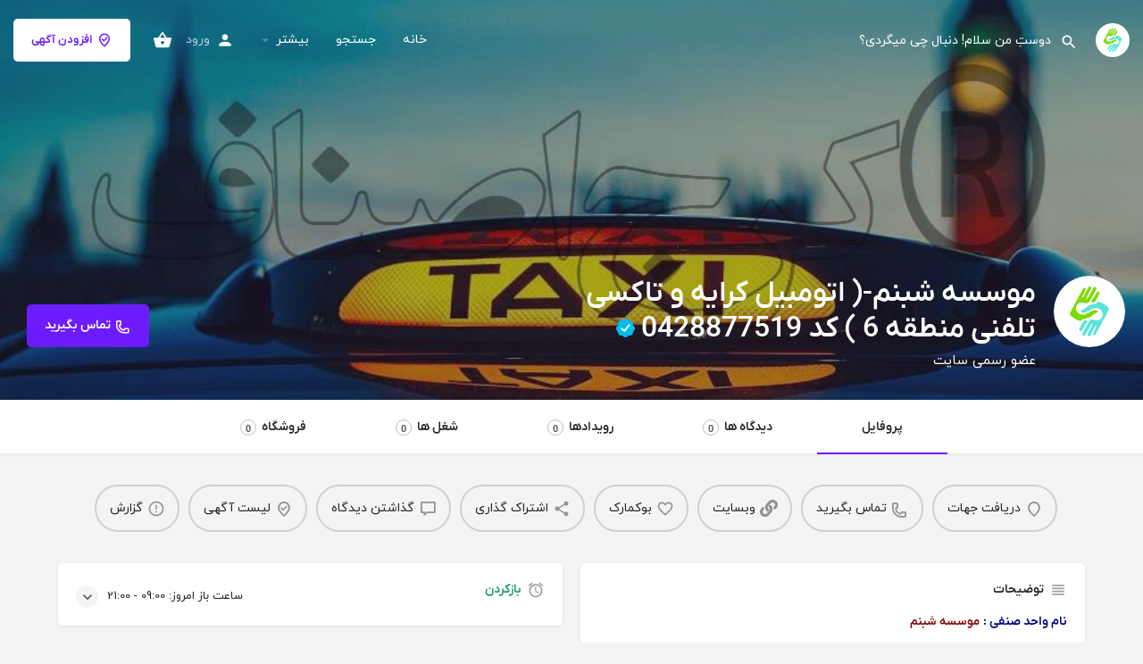

--- FILE ---
content_type: text/html; charset=UTF-8
request_url: https://karajasnaf.ir/listing/%D9%85%D9%88%D8%B3%D8%B3%D9%87-%D8%B4%D8%A8%D9%86%D9%85-%D8%A7%D8%AA%D9%88%D9%85%D8%A8%D9%8A%D9%84-%DA%A9%D8%B1%D8%A7%D9%8A%D9%87-%D9%88-%D8%AA%D8%A7%DA%A9%D8%B3%DB%8C-%D8%AA%D9%84%D9%81%D9%86%DB%8C/
body_size: 23841
content:
<!DOCTYPE html>
<html dir="rtl" lang="fa-IR">
<head>
	<meta charset="UTF-8" />
	<meta name="viewport" content="width=device-width, initial-scale=1.0, maximum-scale=1.0, user-scalable=no" />
	<link rel="pingback" href="https://karajasnaf.ir/xmlrpc.php">

	<link rel="preload" as="font" href="https://karajasnaf.ir/wp-content/themes/my-listing/assets/fonts/GlacialIndifference/Regular.otf" crossorigin><link rel="preload" as="font" href="https://karajasnaf.ir/wp-content/themes/my-listing/assets/fonts/GlacialIndifference/Bold.otf" crossorigin><link rel="preload" as="font" href="https://karajasnaf.ir/wp-content/themes/my-listing/assets/fonts/GlacialIndifference/Italic.otf" crossorigin><meta name='robots' content='index, follow, max-image-preview:large, max-snippet:-1, max-video-preview:-1' />

	<!-- This site is optimized with the Yoast SEO Premium plugin v21.2 (Yoast SEO v26.2) - https://yoast.com/wordpress/plugins/seo/ -->
	<title>موسسه شبنم-( اتومبيل کرايه و تاکسی تلفنی منطقه 6 ) کد 0428877519 - کرج اصناف کامل ترین بانک تخصصی اصناف کرج</title>
	<link rel="canonical" href="https://karajasnaf.ir/listing/موسسه-شبنم-اتومبيل-کرايه-و-تاکسی-تلفنی/" />
	<meta property="og:locale" content="fa_IR" />
	<meta property="article:publisher" content="https://www.facebook.com/KarajAsnaf/" />
	<meta name="twitter:card" content="summary_large_image" />
	<script type="application/ld+json" class="yoast-schema-graph">{"@context":"https://schema.org","@graph":[{"@type":"WebPage","@id":"https://karajasnaf.ir/listing/%d9%85%d9%88%d8%b3%d8%b3%d9%87-%d8%b4%d8%a8%d9%86%d9%85-%d8%a7%d8%aa%d9%88%d9%85%d8%a8%d9%8a%d9%84-%da%a9%d8%b1%d8%a7%d9%8a%d9%87-%d9%88-%d8%aa%d8%a7%da%a9%d8%b3%db%8c-%d8%aa%d9%84%d9%81%d9%86%db%8c/","url":"https://karajasnaf.ir/listing/%d9%85%d9%88%d8%b3%d8%b3%d9%87-%d8%b4%d8%a8%d9%86%d9%85-%d8%a7%d8%aa%d9%88%d9%85%d8%a8%d9%8a%d9%84-%da%a9%d8%b1%d8%a7%d9%8a%d9%87-%d9%88-%d8%aa%d8%a7%da%a9%d8%b3%db%8c-%d8%aa%d9%84%d9%81%d9%86%db%8c/","name":"موسسه شبنم-( اتومبيل کرايه و تاکسی تلفنی منطقه 6 ) کد 0428877519 - کرج اصناف کامل ترین بانک تخصصی اصناف کرج","isPartOf":{"@id":"https://karajasnaf.ir/#website"},"datePublished":"2020-11-12T18:50:54+00:00","breadcrumb":{"@id":"https://karajasnaf.ir/listing/%d9%85%d9%88%d8%b3%d8%b3%d9%87-%d8%b4%d8%a8%d9%86%d9%85-%d8%a7%d8%aa%d9%88%d9%85%d8%a8%d9%8a%d9%84-%da%a9%d8%b1%d8%a7%d9%8a%d9%87-%d9%88-%d8%aa%d8%a7%da%a9%d8%b3%db%8c-%d8%aa%d9%84%d9%81%d9%86%db%8c/#breadcrumb"},"inLanguage":"fa-IR","potentialAction":[{"@type":"ReadAction","target":["https://karajasnaf.ir/listing/%d9%85%d9%88%d8%b3%d8%b3%d9%87-%d8%b4%d8%a8%d9%86%d9%85-%d8%a7%d8%aa%d9%88%d9%85%d8%a8%d9%8a%d9%84-%da%a9%d8%b1%d8%a7%d9%8a%d9%87-%d9%88-%d8%aa%d8%a7%da%a9%d8%b3%db%8c-%d8%aa%d9%84%d9%81%d9%86%db%8c/"]}]},{"@type":"BreadcrumbList","@id":"https://karajasnaf.ir/listing/%d9%85%d9%88%d8%b3%d8%b3%d9%87-%d8%b4%d8%a8%d9%86%d9%85-%d8%a7%d8%aa%d9%88%d9%85%d8%a8%d9%8a%d9%84-%da%a9%d8%b1%d8%a7%d9%8a%d9%87-%d9%88-%d8%aa%d8%a7%da%a9%d8%b3%db%8c-%d8%aa%d9%84%d9%81%d9%86%db%8c/#breadcrumb","itemListElement":[{"@type":"ListItem","position":1,"name":"خانه","item":"https://karajasnaf.ir/"},{"@type":"ListItem","position":2,"name":"آگهی ها","item":"https://karajasnaf.ir/آگهی ها/"},{"@type":"ListItem","position":3,"name":"موسسه شبنم-( اتومبيل کرايه و تاکسی تلفنی منطقه 6 ) کد 0428877519"}]},{"@type":"WebSite","@id":"https://karajasnaf.ir/#website","url":"https://karajasnaf.ir/","name":"کرج اصناف کامل ترین بانک تخصصی اصناف کرج","description":"یک سایت دیگر با وردپرس فارسی","publisher":{"@id":"https://karajasnaf.ir/#organization"},"potentialAction":[{"@type":"SearchAction","target":{"@type":"EntryPoint","urlTemplate":"https://karajasnaf.ir/?s={search_term_string}"},"query-input":{"@type":"PropertyValueSpecification","valueRequired":true,"valueName":"search_term_string"}}],"inLanguage":"fa-IR"},{"@type":"Organization","@id":"https://karajasnaf.ir/#organization","name":"کرج اصناف","url":"https://karajasnaf.ir/","logo":{"@type":"ImageObject","inLanguage":"fa-IR","@id":"https://karajasnaf.ir/#/schema/logo/image/","url":"https://karajasnaf.ir/wp-content/uploads/2022/03/logo-m.png","contentUrl":"https://karajasnaf.ir/wp-content/uploads/2022/03/logo-m.png","width":236,"height":236,"caption":"کرج اصناف"},"image":{"@id":"https://karajasnaf.ir/#/schema/logo/image/"},"sameAs":["https://www.facebook.com/KarajAsnaf/"]}]}</script>
	<!-- / Yoast SEO Premium plugin. -->


<link rel='dns-prefetch' href='//api.tiles.mapbox.com' />
<link rel='dns-prefetch' href='//fonts.googleapis.com' />
<link rel="alternate" title="oEmbed (JSON)" type="application/json+oembed" href="https://karajasnaf.ir/wp-json/oembed/1.0/embed?url=https%3A%2F%2Fkarajasnaf.ir%2Flisting%2F%25d9%2585%25d9%2588%25d8%25b3%25d8%25b3%25d9%2587-%25d8%25b4%25d8%25a8%25d9%2586%25d9%2585-%25d8%25a7%25d8%25aa%25d9%2588%25d9%2585%25d8%25a8%25d9%258a%25d9%2584-%25da%25a9%25d8%25b1%25d8%25a7%25d9%258a%25d9%2587-%25d9%2588-%25d8%25aa%25d8%25a7%25da%25a9%25d8%25b3%25db%258c-%25d8%25aa%25d9%2584%25d9%2581%25d9%2586%25db%258c%2F" />
<link rel="alternate" title="oEmbed (XML)" type="text/xml+oembed" href="https://karajasnaf.ir/wp-json/oembed/1.0/embed?url=https%3A%2F%2Fkarajasnaf.ir%2Flisting%2F%25d9%2585%25d9%2588%25d8%25b3%25d8%25b3%25d9%2587-%25d8%25b4%25d8%25a8%25d9%2586%25d9%2585-%25d8%25a7%25d8%25aa%25d9%2588%25d9%2585%25d8%25a8%25d9%258a%25d9%2584-%25da%25a9%25d8%25b1%25d8%25a7%25d9%258a%25d9%2587-%25d9%2588-%25d8%25aa%25d8%25a7%25da%25a9%25d8%25b3%25db%258c-%25d8%25aa%25d9%2584%25d9%2581%25d9%2586%25db%258c%2F&#038;format=xml" />
<meta property="og:title" content="موسسه شبنم-( اتومبيل کرايه و تاکسی تلفنی منطقه 6 ) کد 0428877519" />
<meta property="og:url" content="https://karajasnaf.ir/listing/%d9%85%d9%88%d8%b3%d8%b3%d9%87-%d8%b4%d8%a8%d9%86%d9%85-%d8%a7%d8%aa%d9%88%d9%85%d8%a8%d9%8a%d9%84-%da%a9%d8%b1%d8%a7%d9%8a%d9%87-%d9%88-%d8%aa%d8%a7%da%a9%d8%b3%db%8c-%d8%aa%d9%84%d9%81%d9%86%db%8c/" />
<meta property="og:site_name" content="کرج اصناف کامل ترین بانک تخصصی اصناف کرج" />
<meta property="og:type" content="profile" />
<meta property="og:description" content="عضو رسمی سایت" />
<meta property="og:image" content="https://karajasnaf.ir/wp-content/uploads/2022/03/logo-m.png" />
<style id='wp-img-auto-sizes-contain-inline-css' type='text/css'>
img:is([sizes=auto i],[sizes^="auto," i]){contain-intrinsic-size:3000px 1500px}
/*# sourceURL=wp-img-auto-sizes-contain-inline-css */
</style>

<link rel='preload stylesheet' as='style' onload="this.onload=null;this.rel='stylesheet'" id='wp-block-library-rtl-css' href='https://karajasnaf.ir/wp-includes/css/dist/block-library/style-rtl.min.css?ver=6.9' type='text/css' media='all' />
<link rel='stylesheet' id='wc-blocks-style-rtl-css' href='https://karajasnaf.ir/wp-content/plugins/woocommerce/assets/client/blocks/wc-blocks-rtl.css?ver=wc-10.3.4' type='text/css' media='all' />
<style id='global-styles-inline-css' type='text/css'>
:root{--wp--preset--aspect-ratio--square: 1;--wp--preset--aspect-ratio--4-3: 4/3;--wp--preset--aspect-ratio--3-4: 3/4;--wp--preset--aspect-ratio--3-2: 3/2;--wp--preset--aspect-ratio--2-3: 2/3;--wp--preset--aspect-ratio--16-9: 16/9;--wp--preset--aspect-ratio--9-16: 9/16;--wp--preset--color--black: #000000;--wp--preset--color--cyan-bluish-gray: #abb8c3;--wp--preset--color--white: #ffffff;--wp--preset--color--pale-pink: #f78da7;--wp--preset--color--vivid-red: #cf2e2e;--wp--preset--color--luminous-vivid-orange: #ff6900;--wp--preset--color--luminous-vivid-amber: #fcb900;--wp--preset--color--light-green-cyan: #7bdcb5;--wp--preset--color--vivid-green-cyan: #00d084;--wp--preset--color--pale-cyan-blue: #8ed1fc;--wp--preset--color--vivid-cyan-blue: #0693e3;--wp--preset--color--vivid-purple: #9b51e0;--wp--preset--gradient--vivid-cyan-blue-to-vivid-purple: linear-gradient(135deg,rgb(6,147,227) 0%,rgb(155,81,224) 100%);--wp--preset--gradient--light-green-cyan-to-vivid-green-cyan: linear-gradient(135deg,rgb(122,220,180) 0%,rgb(0,208,130) 100%);--wp--preset--gradient--luminous-vivid-amber-to-luminous-vivid-orange: linear-gradient(135deg,rgb(252,185,0) 0%,rgb(255,105,0) 100%);--wp--preset--gradient--luminous-vivid-orange-to-vivid-red: linear-gradient(135deg,rgb(255,105,0) 0%,rgb(207,46,46) 100%);--wp--preset--gradient--very-light-gray-to-cyan-bluish-gray: linear-gradient(135deg,rgb(238,238,238) 0%,rgb(169,184,195) 100%);--wp--preset--gradient--cool-to-warm-spectrum: linear-gradient(135deg,rgb(74,234,220) 0%,rgb(151,120,209) 20%,rgb(207,42,186) 40%,rgb(238,44,130) 60%,rgb(251,105,98) 80%,rgb(254,248,76) 100%);--wp--preset--gradient--blush-light-purple: linear-gradient(135deg,rgb(255,206,236) 0%,rgb(152,150,240) 100%);--wp--preset--gradient--blush-bordeaux: linear-gradient(135deg,rgb(254,205,165) 0%,rgb(254,45,45) 50%,rgb(107,0,62) 100%);--wp--preset--gradient--luminous-dusk: linear-gradient(135deg,rgb(255,203,112) 0%,rgb(199,81,192) 50%,rgb(65,88,208) 100%);--wp--preset--gradient--pale-ocean: linear-gradient(135deg,rgb(255,245,203) 0%,rgb(182,227,212) 50%,rgb(51,167,181) 100%);--wp--preset--gradient--electric-grass: linear-gradient(135deg,rgb(202,248,128) 0%,rgb(113,206,126) 100%);--wp--preset--gradient--midnight: linear-gradient(135deg,rgb(2,3,129) 0%,rgb(40,116,252) 100%);--wp--preset--font-size--small: 13px;--wp--preset--font-size--medium: 20px;--wp--preset--font-size--large: 36px;--wp--preset--font-size--x-large: 42px;--wp--preset--spacing--20: 0.44rem;--wp--preset--spacing--30: 0.67rem;--wp--preset--spacing--40: 1rem;--wp--preset--spacing--50: 1.5rem;--wp--preset--spacing--60: 2.25rem;--wp--preset--spacing--70: 3.38rem;--wp--preset--spacing--80: 5.06rem;--wp--preset--shadow--natural: 6px 6px 9px rgba(0, 0, 0, 0.2);--wp--preset--shadow--deep: 12px 12px 50px rgba(0, 0, 0, 0.4);--wp--preset--shadow--sharp: 6px 6px 0px rgba(0, 0, 0, 0.2);--wp--preset--shadow--outlined: 6px 6px 0px -3px rgb(255, 255, 255), 6px 6px rgb(0, 0, 0);--wp--preset--shadow--crisp: 6px 6px 0px rgb(0, 0, 0);}:where(.is-layout-flex){gap: 0.5em;}:where(.is-layout-grid){gap: 0.5em;}body .is-layout-flex{display: flex;}.is-layout-flex{flex-wrap: wrap;align-items: center;}.is-layout-flex > :is(*, div){margin: 0;}body .is-layout-grid{display: grid;}.is-layout-grid > :is(*, div){margin: 0;}:where(.wp-block-columns.is-layout-flex){gap: 2em;}:where(.wp-block-columns.is-layout-grid){gap: 2em;}:where(.wp-block-post-template.is-layout-flex){gap: 1.25em;}:where(.wp-block-post-template.is-layout-grid){gap: 1.25em;}.has-black-color{color: var(--wp--preset--color--black) !important;}.has-cyan-bluish-gray-color{color: var(--wp--preset--color--cyan-bluish-gray) !important;}.has-white-color{color: var(--wp--preset--color--white) !important;}.has-pale-pink-color{color: var(--wp--preset--color--pale-pink) !important;}.has-vivid-red-color{color: var(--wp--preset--color--vivid-red) !important;}.has-luminous-vivid-orange-color{color: var(--wp--preset--color--luminous-vivid-orange) !important;}.has-luminous-vivid-amber-color{color: var(--wp--preset--color--luminous-vivid-amber) !important;}.has-light-green-cyan-color{color: var(--wp--preset--color--light-green-cyan) !important;}.has-vivid-green-cyan-color{color: var(--wp--preset--color--vivid-green-cyan) !important;}.has-pale-cyan-blue-color{color: var(--wp--preset--color--pale-cyan-blue) !important;}.has-vivid-cyan-blue-color{color: var(--wp--preset--color--vivid-cyan-blue) !important;}.has-vivid-purple-color{color: var(--wp--preset--color--vivid-purple) !important;}.has-black-background-color{background-color: var(--wp--preset--color--black) !important;}.has-cyan-bluish-gray-background-color{background-color: var(--wp--preset--color--cyan-bluish-gray) !important;}.has-white-background-color{background-color: var(--wp--preset--color--white) !important;}.has-pale-pink-background-color{background-color: var(--wp--preset--color--pale-pink) !important;}.has-vivid-red-background-color{background-color: var(--wp--preset--color--vivid-red) !important;}.has-luminous-vivid-orange-background-color{background-color: var(--wp--preset--color--luminous-vivid-orange) !important;}.has-luminous-vivid-amber-background-color{background-color: var(--wp--preset--color--luminous-vivid-amber) !important;}.has-light-green-cyan-background-color{background-color: var(--wp--preset--color--light-green-cyan) !important;}.has-vivid-green-cyan-background-color{background-color: var(--wp--preset--color--vivid-green-cyan) !important;}.has-pale-cyan-blue-background-color{background-color: var(--wp--preset--color--pale-cyan-blue) !important;}.has-vivid-cyan-blue-background-color{background-color: var(--wp--preset--color--vivid-cyan-blue) !important;}.has-vivid-purple-background-color{background-color: var(--wp--preset--color--vivid-purple) !important;}.has-black-border-color{border-color: var(--wp--preset--color--black) !important;}.has-cyan-bluish-gray-border-color{border-color: var(--wp--preset--color--cyan-bluish-gray) !important;}.has-white-border-color{border-color: var(--wp--preset--color--white) !important;}.has-pale-pink-border-color{border-color: var(--wp--preset--color--pale-pink) !important;}.has-vivid-red-border-color{border-color: var(--wp--preset--color--vivid-red) !important;}.has-luminous-vivid-orange-border-color{border-color: var(--wp--preset--color--luminous-vivid-orange) !important;}.has-luminous-vivid-amber-border-color{border-color: var(--wp--preset--color--luminous-vivid-amber) !important;}.has-light-green-cyan-border-color{border-color: var(--wp--preset--color--light-green-cyan) !important;}.has-vivid-green-cyan-border-color{border-color: var(--wp--preset--color--vivid-green-cyan) !important;}.has-pale-cyan-blue-border-color{border-color: var(--wp--preset--color--pale-cyan-blue) !important;}.has-vivid-cyan-blue-border-color{border-color: var(--wp--preset--color--vivid-cyan-blue) !important;}.has-vivid-purple-border-color{border-color: var(--wp--preset--color--vivid-purple) !important;}.has-vivid-cyan-blue-to-vivid-purple-gradient-background{background: var(--wp--preset--gradient--vivid-cyan-blue-to-vivid-purple) !important;}.has-light-green-cyan-to-vivid-green-cyan-gradient-background{background: var(--wp--preset--gradient--light-green-cyan-to-vivid-green-cyan) !important;}.has-luminous-vivid-amber-to-luminous-vivid-orange-gradient-background{background: var(--wp--preset--gradient--luminous-vivid-amber-to-luminous-vivid-orange) !important;}.has-luminous-vivid-orange-to-vivid-red-gradient-background{background: var(--wp--preset--gradient--luminous-vivid-orange-to-vivid-red) !important;}.has-very-light-gray-to-cyan-bluish-gray-gradient-background{background: var(--wp--preset--gradient--very-light-gray-to-cyan-bluish-gray) !important;}.has-cool-to-warm-spectrum-gradient-background{background: var(--wp--preset--gradient--cool-to-warm-spectrum) !important;}.has-blush-light-purple-gradient-background{background: var(--wp--preset--gradient--blush-light-purple) !important;}.has-blush-bordeaux-gradient-background{background: var(--wp--preset--gradient--blush-bordeaux) !important;}.has-luminous-dusk-gradient-background{background: var(--wp--preset--gradient--luminous-dusk) !important;}.has-pale-ocean-gradient-background{background: var(--wp--preset--gradient--pale-ocean) !important;}.has-electric-grass-gradient-background{background: var(--wp--preset--gradient--electric-grass) !important;}.has-midnight-gradient-background{background: var(--wp--preset--gradient--midnight) !important;}.has-small-font-size{font-size: var(--wp--preset--font-size--small) !important;}.has-medium-font-size{font-size: var(--wp--preset--font-size--medium) !important;}.has-large-font-size{font-size: var(--wp--preset--font-size--large) !important;}.has-x-large-font-size{font-size: var(--wp--preset--font-size--x-large) !important;}
/*# sourceURL=global-styles-inline-css */
</style>

<style id='classic-theme-styles-inline-css' type='text/css'>
/*! This file is auto-generated */
.wp-block-button__link{color:#fff;background-color:#32373c;border-radius:9999px;box-shadow:none;text-decoration:none;padding:calc(.667em + 2px) calc(1.333em + 2px);font-size:1.125em}.wp-block-file__button{background:#32373c;color:#fff;text-decoration:none}
/*# sourceURL=/wp-includes/css/classic-themes.min.css */
</style>
<link rel='stylesheet' id='contact-form-7-css' href='https://karajasnaf.ir/wp-content/plugins/contact-form-7/includes/css/styles.css?ver=6.1.3' type='text/css' media='all' />
<link rel='stylesheet' id='contact-form-7-rtl-css' href='https://karajasnaf.ir/wp-content/plugins/contact-form-7/includes/css/styles-rtl.css?ver=6.1.3' type='text/css' media='all' />
<link rel='stylesheet' id='woocommerce-layout-rtl-css' href='https://karajasnaf.ir/wp-content/plugins/woocommerce/assets/css/woocommerce-layout-rtl.css?ver=10.3.4' type='text/css' media='all' />
<link rel='stylesheet' id='woocommerce-smallscreen-rtl-css' href='https://karajasnaf.ir/wp-content/plugins/woocommerce/assets/css/woocommerce-smallscreen-rtl.css?ver=10.3.4' type='text/css' media='only screen and (max-width: 768px)' />
<link rel='stylesheet' id='woocommerce-general-rtl-css' href='https://karajasnaf.ir/wp-content/plugins/woocommerce/assets/css/woocommerce-rtl.css?ver=10.3.4' type='text/css' media='all' />
<style id='woocommerce-inline-inline-css' type='text/css'>
.woocommerce form .form-row .required { visibility: visible; }
/*# sourceURL=woocommerce-inline-inline-css */
</style>
<link rel='stylesheet' id='persian-elementor-datepicker-custom-css' href='https://karajasnaf.ir/wp-content/plugins/persian-elementor/assets/css/datepicker-custom.css?ver=1.0.0.1768636569' type='text/css' media='all' />
<link rel='stylesheet' id='brands-styles-css' href='https://karajasnaf.ir/wp-content/plugins/woocommerce/assets/css/brands.css?ver=10.3.4' type='text/css' media='all' />
<link rel='stylesheet' id='htbbootstrap-css' href='https://karajasnaf.ir/wp-content/plugins/ht-mega-for-elementor/assets/css/htbbootstrap.css?ver=2.9.8' type='text/css' media='all' />
<link rel='stylesheet' id='font-awesome-css' href='https://karajasnaf.ir/wp-content/plugins/elementor/assets/lib/font-awesome/css/font-awesome.min.css?ver=4.7.0' type='text/css' media='all' />
<link rel='stylesheet' id='htmega-animation-css' href='https://karajasnaf.ir/wp-content/plugins/ht-mega-for-elementor/assets/css/animation.css?ver=2.9.8' type='text/css' media='all' />
<link rel='stylesheet' id='htmega-keyframes-css' href='https://karajasnaf.ir/wp-content/plugins/ht-mega-for-elementor/assets/css/htmega-keyframes.css?ver=2.9.8' type='text/css' media='all' />
<link rel='stylesheet' id='htmega-global-style-min-css' href='https://karajasnaf.ir/wp-content/plugins/ht-mega-for-elementor/assets/css/htmega-global-style.min.css?ver=2.9.8' type='text/css' media='all' />
<link rel='stylesheet' id='persian-elementor-icon-css' href='https://karajasnaf.ir/wp-content/plugins/persian-elementor/includes/icons/efaicons/style.css?ver=2.7.9.4' type='text/css' media='all' />
<link rel='stylesheet' id='elementor-icons-css' href='https://karajasnaf.ir/wp-content/plugins/elementor/assets/lib/eicons/css/elementor-icons.min.css?ver=5.36.0' type='text/css' media='all' />
<link rel='stylesheet' id='elementor-frontend-css' href='https://karajasnaf.ir/wp-content/plugins/elementor/assets/css/frontend-rtl.min.css?ver=3.28.4' type='text/css' media='all' />
<link rel='stylesheet' id='elementor-post-203-css' href='https://karajasnaf.ir/wp-content/uploads/elementor/css/post-203.css?ver=1745614104' type='text/css' media='all' />
<link rel='stylesheet' id='persian-elementor-font-css' href='https://karajasnaf.ir/wp-content/plugins/persian-elementor/assets/css/font.css?ver=2.7.9.4' type='text/css' media='all' />
<link rel='stylesheet' id='font-awesome-5-all-css' href='https://karajasnaf.ir/wp-content/plugins/elementor/assets/lib/font-awesome/css/all.min.css?ver=3.28.4' type='text/css' media='all' />
<link rel='stylesheet' id='font-awesome-4-shim-css' href='https://karajasnaf.ir/wp-content/plugins/elementor/assets/lib/font-awesome/css/v4-shims.min.css?ver=3.28.4' type='text/css' media='all' />
<link rel='stylesheet' id='isb-style-css' href='https://karajasnaf.ir/wp-content/plugins/improved-sale-badges/assets/css/style-rtl.min.css?ver=5.2.2' type='text/css' media='all' />
<link rel='preload stylesheet' as='style' onload="this.onload=null;this.rel='stylesheet'" id='mapbox-gl-css' href='https://api.tiles.mapbox.com/mapbox-gl-js/v1.9.0/mapbox-gl.css?ver=2.8' type='text/css' media='all' />
<link rel='stylesheet' id='mylisting-mapbox-css' href='https://karajasnaf.ir/wp-content/themes/my-listing/assets/dist/maps/mapbox/mapbox-rtl.css?ver=2.8' type='text/css' media='all' />
<link rel='stylesheet' id='mylisting-icons-css' href='https://karajasnaf.ir/wp-content/themes/my-listing/assets/dist/icons-rtl.css?ver=2.8' type='text/css' media='all' />
<link rel='stylesheet' id='mylisting-material-icons-css' href='https://fonts.googleapis.com/icon?family=Material+Icons&#038;display=swap&#038;ver=6.9' type='text/css' media='all' />
<link rel='stylesheet' id='mylisting-vendor-css' href='https://karajasnaf.ir/wp-content/themes/my-listing/assets/dist/vendor-rtl.css?ver=2.8' type='text/css' media='all' />
<link rel='stylesheet' id='mylisting-frontend-css' href='https://karajasnaf.ir/wp-content/themes/my-listing/assets/dist/frontend-rtl.css?ver=2.8' type='text/css' media='all' />
<link rel='stylesheet' id='theme-styles-default-css' href='https://karajasnaf.ir/wp-content/themes/my-listing/style.css?ver=6.9' type='text/css' media='all' />
<style id='theme-styles-default-inline-css' type='text/css'>
:root{}
/*# sourceURL=theme-styles-default-inline-css */
</style>
<link rel='stylesheet' id='mylisting-default-fonts-css' href='https://karajasnaf.ir/wp-content/themes/my-listing/assets/dist/default-fonts-rtl.css?ver=2.8' type='text/css' media='all' />
<link rel='stylesheet' id='eael-general-css' href='https://karajasnaf.ir/wp-content/plugins/essential-addons-for-elementor-lite/assets/front-end/css/view/general.min.css?ver=6.4.0' type='text/css' media='all' />
<link rel='stylesheet' id='um_fonticons_ii-css' href='https://karajasnaf.ir/wp-content/plugins/ultimate-member/assets/css/um-fonticons-ii.css?ver=2.10.2' type='text/css' media='all' />
<link rel='stylesheet' id='um_fonticons_fa-css' href='https://karajasnaf.ir/wp-content/plugins/ultimate-member/assets/css/um-fonticons-fa.css?ver=2.10.2' type='text/css' media='all' />
<link rel='stylesheet' id='select2-css' href='https://karajasnaf.ir/wp-content/plugins/ultimate-member/assets/css/select2/select2.min.css?ver=4.0.13' type='text/css' media='all' />
<link rel='stylesheet' id='um_crop-css' href='https://karajasnaf.ir/wp-content/plugins/ultimate-member/assets/css/um-crop.css?ver=2.10.2' type='text/css' media='all' />
<link rel='stylesheet' id='um_modal-css' href='https://karajasnaf.ir/wp-content/plugins/ultimate-member/assets/css/um-modal.css?ver=2.10.2' type='text/css' media='all' />
<link rel='stylesheet' id='um_styles-css' href='https://karajasnaf.ir/wp-content/plugins/ultimate-member/assets/css/um-styles.css?ver=2.10.2' type='text/css' media='all' />
<link rel='stylesheet' id='um_profile-css' href='https://karajasnaf.ir/wp-content/plugins/ultimate-member/assets/css/um-profile.css?ver=2.10.2' type='text/css' media='all' />
<link rel='stylesheet' id='um_account-css' href='https://karajasnaf.ir/wp-content/plugins/ultimate-member/assets/css/um-account.css?ver=2.10.2' type='text/css' media='all' />
<link rel='stylesheet' id='um_misc-css' href='https://karajasnaf.ir/wp-content/plugins/ultimate-member/assets/css/um-misc.css?ver=2.10.2' type='text/css' media='all' />
<link rel='stylesheet' id='um_fileupload-css' href='https://karajasnaf.ir/wp-content/plugins/ultimate-member/assets/css/um-fileupload.css?ver=2.10.2' type='text/css' media='all' />
<link rel='stylesheet' id='um_datetime-css' href='https://karajasnaf.ir/wp-content/plugins/ultimate-member/assets/css/pickadate/default.css?ver=2.10.2' type='text/css' media='all' />
<link rel='stylesheet' id='um_datetime_date-css' href='https://karajasnaf.ir/wp-content/plugins/ultimate-member/assets/css/pickadate/default.date.css?ver=2.10.2' type='text/css' media='all' />
<link rel='stylesheet' id='um_datetime_time-css' href='https://karajasnaf.ir/wp-content/plugins/ultimate-member/assets/css/pickadate/default.time.css?ver=2.10.2' type='text/css' media='all' />
<link rel='stylesheet' id='um_raty-css' href='https://karajasnaf.ir/wp-content/plugins/ultimate-member/assets/css/um-raty.css?ver=2.10.2' type='text/css' media='all' />
<link rel='stylesheet' id='um_scrollbar-css' href='https://karajasnaf.ir/wp-content/plugins/ultimate-member/assets/css/simplebar.css?ver=2.10.2' type='text/css' media='all' />
<link rel='stylesheet' id='um_tipsy-css' href='https://karajasnaf.ir/wp-content/plugins/ultimate-member/assets/css/um-tipsy.css?ver=2.10.2' type='text/css' media='all' />
<link rel='stylesheet' id='um_responsive-css' href='https://karajasnaf.ir/wp-content/plugins/ultimate-member/assets/css/um-responsive.css?ver=2.10.2' type='text/css' media='all' />
<link rel='stylesheet' id='um_rtl-css' href='https://karajasnaf.ir/wp-content/plugins/ultimate-member/assets/css/um.rtl.css?ver=2.10.2' type='text/css' media='all' />
<link rel='stylesheet' id='um_default_css-css' href='https://karajasnaf.ir/wp-content/plugins/ultimate-member/assets/css/um-old-default.css?ver=2.10.2' type='text/css' media='all' />
<link rel='stylesheet' id='mylisting-dynamic-styles-css' href='https://karajasnaf.ir/wp-content/uploads/mylisting-dynamic-styles.css?ver=1743531950' type='text/css' media='all' />
<link rel='stylesheet' id='slick-css' href='https://karajasnaf.ir/wp-content/plugins/ht-mega-for-elementor/assets/css/slick.min.css?ver=2.9.8' type='text/css' media='all' />
<link rel='stylesheet' id='venobox-css' href='https://karajasnaf.ir/wp-content/plugins/woocommerce-builder-elementor/assets/vendor/venobox/venobox.css?ver=6.9' type='text/css' media='all' />
<link rel='stylesheet' id='dtwcbe-css' href='https://karajasnaf.ir/wp-content/plugins/woocommerce-builder-elementor/assets/css/style.css?ver=6.9' type='text/css' media='all' />
<link rel='stylesheet' id='elementor-gf-local-roboto-css' href='https://karajasnaf.ir/wp-content/uploads/elementor/google-fonts/css/roboto.css?ver=1743195509' type='text/css' media='all' />
<link rel='stylesheet' id='elementor-gf-local-robotoslab-css' href='https://karajasnaf.ir/wp-content/uploads/elementor/google-fonts/css/robotoslab.css?ver=1743195511' type='text/css' media='all' />
<script type="text/javascript" src="https://karajasnaf.ir/wp-includes/js/jquery/jquery.min.js?ver=3.7.1" id="jquery-core-js"></script>
<script type="text/javascript" src="https://karajasnaf.ir/wp-includes/js/jquery/jquery-migrate.min.js?ver=3.4.1" id="jquery-migrate-js"></script>
<script type="text/javascript" src="https://karajasnaf.ir/wp-content/plugins/woocommerce/assets/js/jquery-blockui/jquery.blockUI.min.js?ver=2.7.0-wc.10.3.4" id="wc-jquery-blockui-js" defer="defer" data-wp-strategy="defer"></script>
<script type="text/javascript" id="wc-add-to-cart-js-extra">
/* <![CDATA[ */
var wc_add_to_cart_params = {"ajax_url":"/wp-admin/admin-ajax.php","wc_ajax_url":"/?wc-ajax=%%endpoint%%","i18n_view_cart":"\u0645\u0634\u0627\u0647\u062f\u0647 \u0633\u0628\u062f \u062e\u0631\u06cc\u062f","cart_url":"https://karajasnaf.ir/cart-2/","is_cart":"","cart_redirect_after_add":"no"};
//# sourceURL=wc-add-to-cart-js-extra
/* ]]> */
</script>
<script type="text/javascript" src="https://karajasnaf.ir/wp-content/plugins/woocommerce/assets/js/frontend/add-to-cart.min.js?ver=10.3.4" id="wc-add-to-cart-js" defer="defer" data-wp-strategy="defer"></script>
<script type="text/javascript" src="https://karajasnaf.ir/wp-content/plugins/woocommerce/assets/js/js-cookie/js.cookie.min.js?ver=2.1.4-wc.10.3.4" id="wc-js-cookie-js" defer="defer" data-wp-strategy="defer"></script>
<script type="text/javascript" id="woocommerce-js-extra">
/* <![CDATA[ */
var woocommerce_params = {"ajax_url":"/wp-admin/admin-ajax.php","wc_ajax_url":"/?wc-ajax=%%endpoint%%","i18n_password_show":"\u0646\u0645\u0627\u06cc\u0634 \u0631\u0645\u0632\u0639\u0628\u0648\u0631","i18n_password_hide":"Hide password"};
//# sourceURL=woocommerce-js-extra
/* ]]> */
</script>
<script type="text/javascript" src="https://karajasnaf.ir/wp-content/plugins/woocommerce/assets/js/frontend/woocommerce.min.js?ver=10.3.4" id="woocommerce-js" defer="defer" data-wp-strategy="defer"></script>
<script type="text/javascript" src="https://karajasnaf.ir/wp-content/plugins/elementor/assets/lib/font-awesome/js/v4-shims.min.js?ver=3.28.4" id="font-awesome-4-shim-js"></script>
<script type="text/javascript" src="https://karajasnaf.ir/wp-content/plugins/ultimate-member/assets/js/um-gdpr.min.js?ver=2.10.2" id="um-gdpr-js"></script>
<link rel="https://api.w.org/" href="https://karajasnaf.ir/wp-json/" /><link rel="EditURI" type="application/rsd+xml" title="RSD" href="https://karajasnaf.ir/xmlrpc.php?rsd" />
<link rel="stylesheet" href="https://karajasnaf.ir/wp-content/themes/my-listing/rtl.css" type="text/css" media="screen" /><meta name="generator" content="WordPress 6.9" />
<meta name="generator" content="WooCommerce 10.3.4" />
<link rel='shortlink' href='https://karajasnaf.ir/?p=55867' />
		<style type="text/css">
			.um_request_name {
				display: none !important;
			}
		</style>
	<script type="text/javascript">var MyListing = {"Helpers":{},"Handlers":{},"Hcandlers":"candlertrace","MapConfig":{"ClusterSize":35,"AccessToken":"pk.eyJ1IjoiaGFtaWRoZWlkYXJpIiwiYSI6ImNraGFkdzUyOTEzNWYyeG5xdjNka2pqbGwifQ.K5DuIXjJUiWYKgFyPzRAmg","Language":false,"TypeRestrictions":[],"CountryRestrictions":[],"CustomSkins":{}}};</script><script type="text/javascript">var CASE27 = {"ajax_url":"https:\/\/karajasnaf.ir\/wp-admin\/admin-ajax.php","login_url":"https:\/\/karajasnaf.ir\/my-account-2\/","register_url":"https:\/\/karajasnaf.ir\/my-account-2\/?register","mylisting_ajax_url":"\/?mylisting-ajax=1","env":"production","ajax_nonce":"6356e6a755","l10n":{"selectOption":"\u06cc\u06a9 \u06af\u0632\u06cc\u0646\u0647 \u0631\u0627 \u0627\u0646\u062a\u062e\u0627\u0628 \u06a9\u0646\u06cc\u062f","errorLoading":"\u0646\u062a\u0627\u06cc\u062c \u0642\u0627\u0628\u0644 \u0628\u0627\u0631\u06af\u06cc\u0631\u06cc \u0646\u06cc\u0633\u062a.","removeAllItems":"Remove all items","loadingMore":"\u0628\u0627\u0631\u06af\u0630\u0627\u0631\u06cc \u0646\u062a\u0627\u06cc\u062c \u0628\u06cc\u0634\u062a\u0631...","noResults":"\u0646\u062a\u06cc\u062c\u0647 \u0627\u06cc \u067e\u06cc\u062f\u0627 \u0646\u0634\u062f","searching":"\u062c\u0633\u062a\u062c\u0648...","datepicker":{"format":"DD MMMM, YY","timeFormat":"h:mm A","dateTimeFormat":"DD MMMM, YY, h:mm A","timePicker24Hour":false,"firstDay":1,"applyLabel":"\u0627\u0639\u0645\u0627\u0644","cancelLabel":"\u0627\u0646\u0635\u0631\u0627\u0641","customRangeLabel":"\u0645\u062d\u062f\u0648\u062f\u0647 \u0633\u0641\u0627\u0631\u0634\u06cc","daysOfWeek":["\u062c\u0645\u0639\u0647","\u0634\u0646\u0628\u0647","\u06cc\u06a9 \u0634\u0646\u0628\u0647","\u062f\u0648\u0634\u0646\u0628\u0647","\u0633\u0647 \u0634\u0646\u0628\u0647","\u0686\u0647\u0627\u0631\u0634\u0646\u0628\u0647","\u067e\u0646\u062c \u0634\u0646\u0628\u0647"],"monthNames":["\u0698\u0627\u0646\u0648\u06cc\u0647","\u0641\u0648\u0631\u06cc\u0647","\u0645\u0627\u0631\u0633","\u0622\u0648\u0631\u06cc\u0644","\u0645\u06cc","\u0698\u0648\u0626\u0646","\u062c\u0648\u0644\u0627\u06cc","\u0622\u06af\u0648\u0633\u062a","\u0633\u067e\u062a\u0627\u0645\u0628\u0631","\u0627\u06a9\u062a\u0628\u0631","\u0646\u0648\u0627\u0645\u0628\u0631","\u062f\u0633\u0627\u0645\u0628\u0631"]},"irreversible_action":"\u0627\u06cc\u0646 \u0627\u0642\u062f\u0627\u0645 \u063a\u06cc\u0631 \u0642\u0627\u0628\u0644 \u0628\u0631\u06af\u0634\u062a \u0627\u0633\u062a \u062f\u0631 \u0647\u0631 \u0635\u0648\u0631\u062a \u0627\u0646\u062c\u0627\u0645 \u0634\u0648\u062f\u061f","delete_listing_confirm":"\u0622\u06cc\u0627 \u0645\u0637\u0645\u0626\u0646 \u0647\u0633\u062a\u06cc\u062f \u06a9\u0647 \u0645\u06cc \u062e\u0648\u0627\u0647\u06cc\u062f \u0627\u06cc\u0646 \u0644\u06cc\u0633\u062a \u0631\u0627 \u062d\u0630\u0641 \u06a9\u0646\u06cc\u062f\u061f","copied_to_clipboard":"\u06a9\u067e\u06cc \u0634\u062f!","nearby_listings_location_required":"\u06cc\u06a9 \u0645\u06a9\u0627\u0646 \u0628\u0631\u0627\u06cc \u067e\u06cc\u062f\u0627 \u06a9\u0631\u062f\u0646 \u0644\u06cc\u0633\u062a \u0647\u0627\u06cc \u0627\u0637\u0631\u0627\u0641 \u0648\u0627\u0631\u062f \u06a9\u0646\u06cc\u062f.","nearby_listings_retrieving_location":"\u0628\u0627\u0632\u06cc\u0627\u0628\u06cc \u0645\u06a9\u0627\u0646 ...","nearby_listings_searching":"\u062c\u0633\u062a\u062c\u0648 \u0628\u0631\u0627\u06cc \u0622\u06af\u0647\u06cc \u0647\u0627\u06cc \u0646\u0632\u062f\u06cc\u06a9 ...","geolocation_failed":"\u0628\u0631\u0627\u06cc \u0627\u0633\u062a\u0641\u0627\u062f\u0647 \u0627\u0632 \u0627\u06cc\u0646 \u0648\u06cc\u0698\u06af\u06cc \u0628\u0627\u06cc\u062f Location \u0641\u0639\u0627\u0644 \u0628\u0627\u0634\u062f","something_went_wrong":"\u0645\u0634\u06a9\u0644\u06cc \u067e\u06cc\u0634 \u0622\u0645\u062f.","all_in_category":"\u0647\u0645\u0647 \u0645\u0648\u0627\u0631\u062f \"%s\"","invalid_file_type":"\u0646\u0648\u0639 \u0641\u0627\u06cc\u0644 \u0646\u0627\u0645\u0639\u062a\u0628\u0631 \u0627\u0633\u062a \u0627\u0646\u0648\u0627\u0639 \u067e\u0630\u06cc\u0631\u0641\u062a\u0647 \u0634\u062f\u0647:","file_limit_exceeded":"\u0628\u06cc\u0634 \u0627\u0632 \u0645\u062d\u062f\u0648\u062f\u06cc\u062a \u0645\u0634\u062e\u0635 \u0634\u062f\u0647 \u0628\u0631\u0627\u06cc \u062d\u062c\u0645 \u0628\u0627\u0631\u06af\u0630\u0627\u0631\u06cc \u0641\u0627\u06cc\u0644 \u0645\u06cc\u0628\u0627\u0634\u062f (%d)."},"woocommerce":[],"map_provider":"mapbox","js_field_html_img":"<div class=\"uploaded-file uploaded-image review-gallery-image job-manager-uploaded-file\">\t<span class=\"uploaded-file-preview\">\t\t\t\t\t<span class=\"job-manager-uploaded-file-preview\">\t\t\t\t<img src=\"\">\t\t\t<\/span>\t\t\t\t<a class=\"remove-uploaded-file review-gallery-image-remove job-manager-remove-uploaded-file\"><i class=\"mi delete\"><\/i><\/a>\t<\/span>\t<input type=\"hidden\" class=\"input-text\" name=\"\" value=\"b64:\"><\/div>","js_field_html":"<div class=\"uploaded-file  review-gallery-image job-manager-uploaded-file\">\t<span class=\"uploaded-file-preview\">\t\t\t\t\t<span class=\"job-manager-uploaded-file-name\">\t\t\t\t<i class=\"mi insert_drive_file uploaded-file-icon\"><\/i>\t\t\t\t<code><\/code>\t\t\t<\/span>\t\t\t\t<a class=\"remove-uploaded-file review-gallery-image-remove job-manager-remove-uploaded-file\"><i class=\"mi delete\"><\/i><\/a>\t<\/span>\t<input type=\"hidden\" class=\"input-text\" name=\"\" value=\"b64:\"><\/div>"};</script>	<noscript><style>.woocommerce-product-gallery{ opacity: 1 !important; }</style></noscript>
	<meta name="generator" content="Elementor 3.28.4; features: additional_custom_breakpoints, e_local_google_fonts; settings: css_print_method-external, google_font-enabled, font_display-auto">
<style type="text/css">.recentcomments a{display:inline !important;padding:0 !important;margin:0 !important;}</style>			<style>
				.e-con.e-parent:nth-of-type(n+4):not(.e-lazyloaded):not(.e-no-lazyload),
				.e-con.e-parent:nth-of-type(n+4):not(.e-lazyloaded):not(.e-no-lazyload) * {
					background-image: none !important;
				}
				@media screen and (max-height: 1024px) {
					.e-con.e-parent:nth-of-type(n+3):not(.e-lazyloaded):not(.e-no-lazyload),
					.e-con.e-parent:nth-of-type(n+3):not(.e-lazyloaded):not(.e-no-lazyload) * {
						background-image: none !important;
					}
				}
				@media screen and (max-height: 640px) {
					.e-con.e-parent:nth-of-type(n+2):not(.e-lazyloaded):not(.e-no-lazyload),
					.e-con.e-parent:nth-of-type(n+2):not(.e-lazyloaded):not(.e-no-lazyload) * {
						background-image: none !important;
					}
				}
			</style>
			<meta name="generator" content="Improved Badges for WooCommerce"/><style type="text/css" id="mylisting-element-queries">/* basic search form fix */ .rtl .featured-search[max-width~="1000px"] .form-group, .featured-search .filter-count-3 .form-group { margin-right: unset; margin-left: 18px; width: calc(33.3% - 12px); } .rtl .featured-search[max-width~="1000px"] .form-group:nth-child(3n), .featured-search .filter-count-3 .form-group:nth-child(3n) { margin-left: 0; margin-right: unset; } .rtl .featured-search[max-width~="750px"] .form-group, .featured-search .filter-count-2 .form-group { margin-right: unset !important; margin-left: 10px !important; width: calc(50% - 5px); } .rtl .featured-search[max-width~="750px"] .form-group:nth-child(2n), .featured-search .filter-count-2 .form-group:nth-child(2n) { margin-right: unset !important; margin-left: 0 !important; } .rtl .featured-search[max-width~="550px"] .form-group, .featured-search .filter-count-1 .form-group { margin-right: unset !important; margin-left: 0 !important; width: 100%; }</style><style type="text/css" id="mylisting-typography"></style></head>
<body class="rtl wp-singular job_listing-template-default single single-job_listing postid-55867 wp-theme-my-listing theme-my-listing woocommerce-no-js my-listing single-listing type-place c27-verified cover-style-image woocommerce-builder-elementor elementor-default elementor-kit-203">

<div id="c27-site-wrapper"><div class="loader-bg main-loader site-logo-loader" style="background-color: #202125;">
	<img src="https://karajasnaf.ir/wp-content/uploads/2022/03/logo-m.png">
</div>

<header class="c27-main-header header header-style-default header-dark-skin header-scroll-dark-skin hide-until-load header-scroll-hide header-fixed header-menu-right">
	<div class="header-skin"></div>
	<div class="header-container">
		<div class="header-top container-fluid">
			<div class="header-left">
			<div class="mobile-menu">
				<a href="#main-menu">
					<div class="mobile-menu-lines"><i class="mi menu"></i></div>
				</a>
			</div>
			<div class="logo">
									
					<a href="https://karajasnaf.ir/" class="static-logo">
						<img src="https://karajasnaf.ir/wp-content/uploads/2022/03/logo-m.png"
							alt="لوگوی کرج اصناف">
					</a>
							</div>
							<div class="quick-search-instance text-left" id="c27-header-search-form" data-focus="default">
	<form action="https://karajasnaf.ir/explore/" method="GET">
		<div class="dark-forms header-search  search-shortcode-light">
			<i class="mi search"></i>
			<input type="search" placeholder="دوستِ من سلام! دنبال چی میگردی؟" name="search_keywords" autocomplete="off">
			<div class="instant-results">
				<ul class="instant-results-list ajax-results"></ul>
				<button type="submit" class="buttons full-width button-5 search view-all-results all-results">
					<i class="mi search"></i>مشاهده همه نتایج				</button>
				<button type="submit" class="buttons full-width button-5 search view-all-results no-results">
					<i class="mi search"></i>نتیجه‌ای پیدا نشد				</button>
				<div class="loader-bg">
					
<div class="paper-spinner center-vh" style="width: 24px; height: 24px;">
	<div class="spinner-container active">
		<div class="spinner-layer layer-1" style="border-color: #777;">
			<div class="circle-clipper left">
				<div class="circle" style="border-width: 2.5px;"></div>
			</div><div class="gap-patch">
				<div class="circle" style="border-width: 2.5px;"></div>
			</div><div class="circle-clipper right">
				<div class="circle" style="border-width: 2.5px;"></div>
			</div>
		</div>
	</div>
</div>				</div>

							</div>
		</div>
	</form>
</div>
										</div>
			<div class="header-center">
			<div class="i-nav">
				<div class="mobile-nav-head">
					<div class="mnh-close-icon">
						<a href="#close-main-menu">
							<i class="mi close"></i>
						</a>
					</div>

									</div>

				
					<ul id="menu-main-menu" class="main-menu main-nav"><li id="menu-item-175" class="menu-item menu-item-type-post_type menu-item-object-page menu-item-home menu-item-175"><a href="https://karajasnaf.ir/"><i class="icon-places-home-3"></i> خانه</a></li>
<li id="menu-item-179" class="menu-item menu-item-type-post_type menu-item-object-page menu-item-179"><a href="https://karajasnaf.ir/explore-alternate/">جستجو</a></li>
<li id="menu-item-190" class="menu-item menu-item-type-custom menu-item-object-custom menu-item-has-children menu-item-190"><a href="#"><i class="icon-box-2"></i> بیشتر</a>
<div class="submenu-toggle"><i class="material-icons arrow_drop_down"></i></div><ul class="sub-menu i-dropdown">
	<li id="menu-item-193" class="menu-item menu-item-type-post_type menu-item-object-page menu-item-193"><a href="https://karajasnaf.ir/my-account-2/">پیشخوان</a></li>
	<li id="menu-item-194" class="menu-item menu-item-type-post_type menu-item-object-page menu-item-194"><a href="https://karajasnaf.ir/shop-2/">فروشگاه</a></li>
	<li id="menu-item-195" class="menu-item menu-item-type-post_type menu-item-object-page current_page_parent menu-item-195"><a href="https://karajasnaf.ir/blog/">بلاگ</a></li>
</ul>
</li>
</ul>
					<div class="mobile-nav-button">
						<div class="header-button">
	<a href="https://karajasnaf.ir/add-listing/" class="buttons button-1">
		<i class="icon-location-pin-check-2"></i> افزودن آگهی	</a>
</div>					</div>
				</div>
				<div class="i-nav-overlay"></div>
				</div>
			<div class="header-right">
									<div class="user-area signin-area">
						<i class="mi person user-area-icon"></i>
						<a href="https://karajasnaf.ir/my-account-2/">
							ورود						</a>
											</div>
					<div class="mob-sign-in">
						<a href="https://karajasnaf.ir/my-account-2/"><i class="mi person"></i></a>
					</div>

											
<a class="view-cart-contents" href="#" type="button" id="user-cart-menu" data-toggle="modal" data-target="#wc-cart-modal" title="سبد خرید خود را مشاهده کنید">
	<span class="mi shopping_basket"></span>
	<i class="header-cart-counter counter-hidden" data-count="0">
		<span>0</span>
	</i>
</a>									
				<div class="header-button">
	<a href="https://karajasnaf.ir/add-listing/" class="buttons button-1">
		<i class="icon-location-pin-check-2"></i> افزودن آگهی	</a>
</div>
									<div class="search-trigger" data-toggle="modal" data-target="#quicksearch-mobile-modal">
						<a href="#"><i class="mi search"></i></a>
					</div>
							</div>
		</div>
	</div>
</header>



<div class="single-job-listing " id="c27-single-listing">
    <input type="hidden" id="case27-post-id" value="55867">
    <input type="hidden" id="case27-author-id" value="5">

    <!-- <section> opening tag is omitted -->
        
<section class="featured-section profile-cover profile-cover-image hide-until-load"
	style="background-image: url('https://karajasnaf.ir/wp-content/uploads/2022/03/cover61.jpg'); padding-bottom: 35%;">
    <div class="overlay"
         style="background-color: #242429;
                opacity: 0.4;"
        >
    </div>
<!-- Omit the closing </section> tag -->
        <div class="main-info-desktop">
            <div class="container listing-main-info">
                <div class="col-md-6">
                    <div class="profile-name has-tagline no-rating">
                                                    <a
                                class="profile-avatar open-photo-swipe"
                                href="https://karajasnaf.ir/wp-content/uploads/2022/03/logo-m.png"
                                style="background-image: url('https://karajasnaf.ir/wp-content/uploads/2022/03/logo-m.png')"
                            ></a>
                        
                        <h1 class="case27-primary-text">
                            موسسه شبنم-( اتومبيل کرايه و تاکسی تلفنی منطقه 6 ) کد 0428877519                                                            <span class="verified-badge" data-toggle="tooltip" data-title="آگهی تأیید شده">
                                    <img class="verified-listing" data-toggle="tooltip" src="https://karajasnaf.ir/wp-content/themes/my-listing/assets/images/tick.svg">
                                </span>
                                                                                </h1>
                        <div class="pa-below-title">
                            
                                                            <h2 class="profile-tagline listing-tagline-field">عضو رسمی سایت</h2>
                                                    </div>
                    </div>
                </div>

                <div class="col-md-6">
    <div class="listing-main-buttons detail-count-1">
        <ul>
            
                                                
<li id="cta-498227" class="lmb-calltoaction ml-track-btn">
    <a href="tel:02600000000" rel="nofollow">
    	<i class="icon-phone-outgoing"></i>    	<span>تماس بگیرید</span>
    </a>
</li>                                    </ul>
    </div>
</div>            </div>
        </div>
    </section>
    <div class="main-info-mobile">
            </div>
    <div class="profile-header">
        <div class="container">
            <div class="row">
                <div class="col-md-12">
                    <div class="profile-menu">
                        <ul class="cts-carousel">
                            <li>
                                    <a id="listing_tab_profile_toggle" data-section-id="profile" class="listing-tab-toggle toggle-tab-type-main" data-options="{}">
                                        پروفایل
                                        
                                        
                                                                            </a>
                                </li><li>
                                    <a id="listing_tab_comments_toggle" data-section-id="comments" class="listing-tab-toggle toggle-tab-type-comments" data-options="{}">
                                        دیدگاه ها
                                                                                    <span class="items-counter">0</span>
                                        
                                        
                                                                            </a>
                                </li><li>
                                    <a id="listing_tab_event_toggle" data-section-id="event" class="listing-tab-toggle toggle-tab-type-related_listings" data-options="{&quot;field_key&quot;:&quot;event-place-relation&quot;}">
                                        رویدادها
                                        
                                                                                    <span class="items-counter hide"></span>
                                            <span class="c27-tab-spinner tab-spinner">
                                                <i class="fa fa-circle-o-notch fa-spin"></i>
                                            </span>
                                        
                                                                            </a>
                                </li><li>
                                    <a id="listing_tab_job_toggle" data-section-id="job" class="listing-tab-toggle toggle-tab-type-related_listings" data-options="{&quot;field_key&quot;:&quot;job-place-relation&quot;}">
                                        شغل ها
                                        
                                                                                    <span class="items-counter hide"></span>
                                            <span class="c27-tab-spinner tab-spinner">
                                                <i class="fa fa-circle-o-notch fa-spin"></i>
                                            </span>
                                        
                                                                            </a>
                                </li><li>
                                    <a id="listing_tab_shop_toggle" data-section-id="shop" class="listing-tab-toggle toggle-tab-type-store" data-options="{&quot;products&quot;:[]}">
                                        فروشگاه
                                        
                                        
                                                                                    <span class="items-counter">0</span>
                                                                            </a>
                                </li>                            <li class="cts-prev">prev</li>
                            <li class="cts-next">next</li>
                        </ul>
                    </div>
                </div>
            </div>
        </div>
    </div>

    
<div class="container qla-container">
	<div class="quick-listing-actions">
		<ul class="cts-carousel">
												
<li id="qa-185e89" class=" ml-track-btn">
    <a href="http://maps.google.com/maps?daddr=%D8%A7%DB%8C%D8%B1%D8%A7%D9%86+%E2%80%8E%2C%D8%A7%D9%84%D8%A8%D8%B1%D8%B2+%E2%80%8E%2C+%DA%A9%D8%B1%D8%AC+%E2%80%8E%2C%DA%AF%D9%88%D9%87%D8%B1%D8%AF%D8%B4%D8%AA" target="_blank">
    	<i class="icon-location-pin-add-2"></i>    	<span>دریافت جهات</span>
    </a>
</li>																
<li id="qa-498227" class=" ml-track-btn">
    <a href="tel:02600000000" rel="nofollow">
    	<i class="icon-phone-outgoing"></i>    	<span>تماس بگیرید</span>
    </a>
</li>																
<li id="qa-5afe99" class=" ml-track-btn">
    <a href="http://karajasnaf.ir" target="_blank" rel="nofollow">
    	<i class="fa fa-link"></i>    	<span>وبسایت</span>
    </a>
</li>																
<li id="qa-cc7185" class=" ml-track-btn">
    <a
    	href="#"
    	class="mylisting-bookmark-item "
    	data-listing-id="55867"
    	data-label="بوکمارک"
    	data-active-label="افزوده شد"
        onclick="MyListing.Handlers.Bookmark_Button(event, this)"
    >
    	<i class="mi favorite_border"></i>    	<span class="action-label">بوکمارک</span>
    </a>
</li>																
<li id="qa-f2c870" class=" ml-track-btn">
    <a href="#" id="qa-f2c870-dd" data-toggle="modal" data-target="#social-share-modal">
        <i class="mi share"></i>        <span>اشتراک گذاری</span>
    </a>
</li>

																
<li id="qa-610030" class=" ml-track-btn">
    <a href="#" class="show-review-form">
    	<i class="icon-chat-bubble-square-1"></i>    	<span>گذاشتن دیدگاه</span>
    </a>
</li>																		<li id="qa-14aead" class=" ml-track-btn">
		    <a href="https://karajasnaf.ir/claim-listing/?listing_id=55867">
		    	<i class="icon-location-pin-check-2"></i>		    	<span>لیست آگهی</span>
		    </a>
		</li>
																		<li id="qa-d3e767" class=" ml-track-btn">
    <a href="https://karajasnaf.ir/my-account-2/">
    	<i class="mi error_outline"></i>    	<span>گزارش</span>
    </a>
</li>							
            <li class="cts-prev">prev</li>
            <li class="cts-next">next</li>
		</ul>
	</div>
</div>
    
    <div class="tab-content listing-tabs">
                    <section class="profile-body listing-tab tab-hidden tab-type-main tab-layout-two-columns pre-init" id="listing_tab_profile">

                
                    <div class="container tab-template-two-columns">
                        <div class="row ">

                            <div class="col-md-6"><div class="row cts-column-wrapper cts-main-column">
                            
<div class="col-md-12 block-type-text block-field-job_description" id="block_Ezd6vfX">
	<div class="element content-block wp-editor-content">
		<div class="pf-head">
			<div class="title-style-1">
				<i class="mi view_headline"></i>
				<h5>توضیحات</h5>
			</div>
		</div>
		<div class="pf-body">
							<p><strong><span style="color: #000080;">نام واحد صنفی :</span> <span style="font-size: 10pt; color: #800000;"> موسسه شبنم </span></strong></p>
<p><strong><span style="color: #000080;">نام مدیر : جناب آقای</span> <span style="font-size: 10pt; color: #800000;"> علی اصغر بذرگری </span></strong></p>
<p><strong><span style="color: #000080;">اتحادیه صنفی :</span> <span style="font-size: 10pt; color: #800000;"> موسسات توریستی و اتومبیل کرایه </span></strong></p>
<p><strong><span style="color: #000080;">رسته صنفی :</span> <span style="font-size: 10pt; color: #800000;"> اتومبيل کرايه (تاکسی تلفنی) </span></strong></p>
<p><strong><span style="color: #000080;">کد آیسیک واحد صنفی :</span> <span style="font-size: 10pt; color: #800000;"> 602210 </span></strong></p>
<p><strong><span style="color: #000080;">کدآگهی :</span> <span style="font-size: 10pt; color: #800000;"> 0428877519 </span></strong></p>
<p><strong><span style="color: #000080;">نوع فعالیت :</span> <span style="font-size: 10pt; color: #800000;"> خدماتی </span></strong></p>
<p><strong><span style="color: #000080;">تاریخ آغاز به کار :</span> <span style="font-size: 10pt; color: #800000;"> 1394/10/12 </span></strong></p>
<p><strong><span style="color: #000080;">وضعیت فعالیت :</span> <span style="color: #800000;"> فعال است </span></strong></p>
<p><span style="color: #000080;"><strong>شماره تلفن ثابت :</strong></span><span style="color: #800000; font-size: 10pt;"><strong> 02600000000 </span></strong></p>
<p><strong><span style="color: #000080;">منطقه شهرداری :</span> <span style="font-size: 10pt; color: #800000;"> 6 </span></strong></p>
<p><strong><span style="color: #000080;">آدرس :</span> <span style="font-size: 10pt; color: #800000;"> كرج باغستان غربي شبنم هشتم مجتمع پارسه مغازه دوم از غرب موسسه شبنم کد 391 </span></strong></p>
<p><strong><span style="color: #000080;">کدپستی :</span> <span style="font-size: 10pt; color: #800000;"> 3194688468 </span></strong></p>
<p> </p>
<p><span style="color: #003366;"><strong><span style="color: #ff0000; font-size: 10pt;">کاربر گرامی در صورتی که شما مدیر این واحد صنفی هستید میتوانید برای به روز رسانی اطلاعات خود و یا حذف این آگهی با ما تماس بگیرید</span><br /></strong></span></p>
<p> </p>
					</div>
	</div>
</div>



<div class="col-md-12 block-type-location block-field-job_location" id="block_JCkawaa">
	<div class="element map-block">
		<div class="pf-head">
			<div class="title-style-1">
				<i class="mi map"></i>
				<h5>موقعیت</h5>
			</div>
		</div>
		<div class="pf-body">
			<div class="contact-map">
				<div class="c27-map map" data-options="{&quot;items_type&quot;:&quot;custom-locations&quot;,&quot;marker_type&quot;:&quot;basic&quot;,&quot;locations&quot;:[{&quot;marker_lat&quot;:&quot;35.849109820713&quot;,&quot;marker_lng&quot;:&quot;50.973168482977&quot;,&quot;address&quot;:&quot;\u0627\u06cc\u0631\u0627\u0646 \u200e,\u0627\u0644\u0628\u0631\u0632 \u200e, \u06a9\u0631\u062c \u200e,\u06af\u0648\u0647\u0631\u062f\u0634\u062a&quot;,&quot;marker_image&quot;:{&quot;url&quot;:&quot;https:\/\/karajasnaf.ir\/wp-content\/uploads\/2022\/03\/logo-m-150x150.png&quot;}}],&quot;skin&quot;:&quot;skin3&quot;,&quot;zoom&quot;:11,&quot;draggable&quot;:true}"></div>
				<div class="c27-map-listings hide"></div>
			</div>
			<div class="map-block-address">
				<p>ایران ‎,البرز ‎, کرج ‎,گوهردشت</p>
									<div class="location-address">
						<a href="http://maps.google.com/maps?daddr=%D8%A7%DB%8C%D8%B1%D8%A7%D9%86+%E2%80%8E%2C%D8%A7%D9%84%D8%A8%D8%B1%D8%B2+%E2%80%8E%2C+%DA%A9%D8%B1%D8%AC+%E2%80%8E%2C%DA%AF%D9%88%D9%87%D8%B1%D8%AF%D8%B4%D8%AA" target="_blank">
							دریافت جهات						</a>
					</div>
							</div>
		</div>
	</div>
</div>
<div class="col-md-12 block-type-tags" id="block_VYe9mgq">
	<div class="element">
		<div class="pf-head">
			<div class="title-style-1">
				<i class="mi view_module"></i>
				<h5>برچسب ها</h5>
			</div>
		</div>
		<div class="pf-body">

			
<ul class="outlined-list details-list social-nav item-count-4">
			<li class="li_lm7kNPS">
			<a href="https://karajasnaf.ir/tag/%d9%85%d9%88%d8%b3%d8%b3%d8%a7%d8%aa-%d8%aa%d9%88%d8%b1%db%8c%d8%b3%d8%aa%db%8c-%d9%88-%d8%a7%d8%aa%d9%88%d9%85%d8%a8%db%8c%d9%84-%da%a9%d8%b1%d8%a7%db%8c%d9%87/" >
	            			<i class="mi bookmark_border" style=""></i>
						<span>موسسات توریستی و اتومبیل کرایه</span>
			</a>
		</li>
			<li class="li_LxPWK6l">
			<a href="https://karajasnaf.ir/tag/%d8%a7%d8%aa%d9%88%d9%85%d8%a8%d9%8a%d9%84-%da%a9%d8%b1%d8%a7%d9%8a%d9%87-%d8%aa%d8%a7%da%a9%d8%b3%db%8c-%d8%aa%d9%84%d9%81%d9%86%db%8c/" >
	            			<i class="mi bookmark_border" style=""></i>
						<span>اتومبيل کرايه (تاکسی تلفنی)</span>
			</a>
		</li>
			<li class="li_f2LYAGo">
			<a href="https://karajasnaf.ir/tag/%d8%a7%d8%b5%d9%86%d8%a7%d9%81-%da%a9%d8%b1%d8%ac/" >
	            			<i class="mi bookmark_border" style=""></i>
						<span>اصناف کرج</span>
			</a>
		</li>
			<li class="li_WMkEOy2">
			<a href="https://karajasnaf.ir/tag/%da%a9%d8%b1%d8%ac/" >
	            			<i class="mi bookmark_border" style=""></i>
						<span>کرج</span>
			</a>
		</li>
	</ul>

		</div>
	</div>
</div>

<div class="col-md-12 block-type-social_networks" id="block_krR1jNn">
    <div class="element">
        <div class="pf-head">
			<div class="title-style-1">
				<i class="mi view_module"></i>
				<h5>ما را دنبال کنید</h5>
			</div>
        </div>
        <div class="pf-body">

			
				
<ul class="outlined-list details-list social-nav item-count-8">
			<li class="li_0m7Pvg1">
			<a href="https://www.facebook.com/KarajAsnaf" target="_blank">
	            <i class="fa fa-facebook"></i>				<span>فیسبوک</span>
			</a>
		</li>
			<li class="li_lL9eVwk">
			<a href="https://twitter.com/karajasnaf" target="_blank">
	            <i class="fa fa-twitter"></i>				<span>توئیتر</span>
			</a>
		</li>
			<li class="li_Y3B7jpu">
			<a href="https://www.instagram.com/karajasnaf/" target="_blank">
	            <i class="fa fa-instagram"></i>				<span>اینستاگرام</span>
			</a>
		</li>
			<li class="li_GQMQUmF">
			<a href="#" target="_blank">
	            <i class="fa fa-youtube-play"></i>				<span>یوتیوب</span>
			</a>
		</li>
			<li class="li_qERBc9p">
			<a href="#" target="_blank">
	            <i class="fa fa-snapchat-ghost"></i>				<span>اسنپ چت</span>
			</a>
		</li>
			<li class="li_utstpdE">
			<a href="#" target="_blank">
	            <i class="fa fa-linkedin"></i>				<span>لینکدین</span>
			</a>
		</li>
			<li class="li_yRZw5fn">
			<a href="#" target="_blank">
	            <i class="fa fa-pinterest"></i>				<span>پینترست</span>
			</a>
		</li>
			<li class="li_My6Hw2A">
			<a href="#" target="_blank">
	            <i class="fa fa-reddit"></i>				<span>ردیت</span>
			</a>
		</li>
	</ul>

			
        </div>
    </div>
</div>
<div class="col-md-12 block-type-terms" id="block_HjfqUfj">
	<div class="element">
		<div class="pf-head">
			<div class="title-style-1">
				<i class="mi view_module"></i>
				<h5>منطقه</h5>
			</div>
		</div>
		<div class="pf-body">

			
				
<ul class="outlined-list details-list social-nav item-count-1">
			<li class="li_vIkj3tZ">
			<a href="https://karajasnaf.ir/region/%da%a9%d8%b1%d8%ac/" >
	            			<i class="icon-location-pin-4" style=""></i>
						<span>کرج</span>
			</a>
		</li>
	</ul>

			
		</div>
	</div>
</div>
</div></div><div class="col-md-6"><div class="row cts-column-wrapper cts-side-column">
<div class="col-md-12 open-now sl-zindex block-type-work_hours" id="block_ufBkJHZ">
	<div class="element work-hours-block">
		<div class="pf-head" data-toggle="collapse" data-target="#block_ufBkJHZ-toggle">
			<div class="title-style-1">
				<i class="mi alarm"></i>
				<h5>
					<span class="open work-hours-status">
						بازکردن					</span>
				</h5>
				<div class="timing-today">
					ساعت باز امروز: <span>09:00 - 21:00</span>					<span class="mi expand_more" data-toggle="tooltip" data-placement="top" title="تعویض برنامه هفتگی"></span>
				</div>
			</div>
		</div>
		<div class="open-hours-wrapper pf-body collapse" id="block_ufBkJHZ-toggle">
			<div id="open-hours">
				<ul class="extra-details">

											<li>
							<p class="item-attr">شنبه</p>
							<p class="item-property"><span>09:00 - 21:00</span></p>
						</li>
											<li>
							<p class="item-attr">یکشنبه</p>
							<p class="item-property"><span>09:00 - 21:00</span></p>
						</li>
											<li>
							<p class="item-attr">دوشنبه</p>
							<p class="item-property"><span>09:00 - 21:00</span></p>
						</li>
											<li>
							<p class="item-attr">سه شنبه</p>
							<p class="item-property"><span>09:00 - 21:00</span></p>
						</li>
											<li>
							<p class="item-attr">چهارشنبه</p>
							<p class="item-property"><span>09:00 - 21:00</span></p>
						</li>
											<li>
							<p class="item-attr">پنج شنبه</p>
							<p class="item-property"><span>09:00 - 21:00</span></p>
						</li>
											<li>
							<p class="item-attr">جمعه</p>
							<p class="item-property"><span>09:00 - 21:00</span></p>
						</li>
					
											<p class="work-hours-timezone">
							<em>27 دی 1404 11:26 زمان محلی</em>
						</p>
					
				</ul>
			</div>
		</div>
	</div>
</div>
<div class="col-md-12 block-type-gallery block-field-job_gallery" id="block_ZVb0HXw">
	<div class="element gallery-grid-block carousel-items-9">
		<div class="pf-head">
			<div class="title-style-1">
				<i class="mi insert_photo"></i>
				<h5>گالری</h5>
			</div>
		</div>

		<div class="pf-body">
			<div class="gallery-grid photoswipe-gallery">

									<a class="gallery-item photoswipe-item" href="https://karajasnaf.ir/wp-content/uploads/2022/03/611.jpg">
						<img src="https://karajasnaf.ir/wp-content/uploads/2022/03/611-300x208.jpg" alt="اغذیه فروشان | سمبوسه پزی | اصناف کرج | کرج">
					</a>
									<a class="gallery-item photoswipe-item" href="https://karajasnaf.ir/wp-content/uploads/2022/03/612.jpg">
						<img src="https://karajasnaf.ir/wp-content/uploads/2022/03/612-300x200.jpg" alt="">
					</a>
									<a class="gallery-item photoswipe-item" href="https://karajasnaf.ir/wp-content/uploads/2022/03/613.jpg">
						<img src="https://karajasnaf.ir/wp-content/uploads/2022/03/613-300x200.jpg" alt="">
					</a>
									<a class="gallery-item photoswipe-item" href="https://karajasnaf.ir/wp-content/uploads/2022/03/614.jpg">
						<img src="https://karajasnaf.ir/wp-content/uploads/2022/03/614-300x200.jpg" alt="">
					</a>
									<a class="gallery-item photoswipe-item" href="https://karajasnaf.ir/wp-content/uploads/2022/03/615.jpg">
						<img src="https://karajasnaf.ir/wp-content/uploads/2022/03/615-300x200.jpg" alt="">
					</a>
									<a class="gallery-item photoswipe-item" href="https://karajasnaf.ir/wp-content/uploads/2022/03/616.jpg">
						<img src="https://karajasnaf.ir/wp-content/uploads/2022/03/616-300x200.jpg" alt="">
					</a>
									<a class="gallery-item photoswipe-item" href="https://karajasnaf.ir/wp-content/uploads/2022/03/617.jpg">
						<img src="https://karajasnaf.ir/wp-content/uploads/2022/03/617-300x200.jpg" alt="">
					</a>
									<a class="gallery-item photoswipe-item" href="https://karajasnaf.ir/wp-content/uploads/2022/03/618.jpg">
						<img src="https://karajasnaf.ir/wp-content/uploads/2022/03/618-300x200.jpg" alt="">
					</a>
									<a class="gallery-item photoswipe-item" href="https://karajasnaf.ir/wp-content/uploads/2022/03/619.jpg">
						<img src="https://karajasnaf.ir/wp-content/uploads/2022/03/619-300x200.jpg" alt="">
					</a>
				
			</div>
		</div>
	</div>
</div>
<div class="col-md-12 block-type-categories" id="block_nXgnyPb">
	<div class="element">
		<div class="pf-head">
			<div class="title-style-1">
				<i class="mi view_module"></i>
				<h5>دسته بندی ها</h5>
			</div>
		</div>
		<div class="pf-body">

			
<div class="listing-details item-count-1">
	<ul>
					<li>
				<a href="https://karajasnaf.ir/category/%d9%85%d9%88%d8%b3%d8%b3%d8%a7%d8%aa-%d8%aa%d9%88%d8%b1%db%8c%d8%b3%d8%aa%db%8c-%d9%88-%d8%a7%d8%aa%d9%88%d9%85%d8%a8%db%8c%d9%84-%da%a9%d8%b1%d8%a7%db%8c%d9%87/" >
					<span class="cat-icon" style="background-color: #6c1cff;">
                        			<i class="mi bookmark_border" style="color: #fff; "></i>
							</span>
					<span class="category-name">موسسات توریستی و اتومبیل کرایه</span>
				</a>
			</li>
			</ul>
</div>

		</div>
	</div>
</div>
<div class="col-md-12 block-type-contact_form" id="block_rk2xhyI">
	<div class="element content-block">
		<div class="pf-head">
			<div class="title-style-1">
				<i class="mi email"></i>
				<h5>برقراری ارتباط</h5>
			</div>
		</div>
		<div class="pf-body">
			
<div class="wpcf7 no-js" id="wpcf7-f10-p55867-o1" lang="fa-IR" dir="rtl" data-wpcf7-id="10">
<div class="screen-reader-response"><p role="status" aria-live="polite" aria-atomic="true"></p> <ul></ul></div>
<form action="/listing/%D9%85%D9%88%D8%B3%D8%B3%D9%87-%D8%B4%D8%A8%D9%86%D9%85-%D8%A7%D8%AA%D9%88%D9%85%D8%A8%D9%8A%D9%84-%DA%A9%D8%B1%D8%A7%D9%8A%D9%87-%D9%88-%D8%AA%D8%A7%DA%A9%D8%B3%DB%8C-%D8%AA%D9%84%D9%81%D9%86%DB%8C/#wpcf7-f10-p55867-o1" method="post" class="wpcf7-form init" aria-label="فرم تماس" novalidate="novalidate" data-status="init">
<fieldset class="hidden-fields-container"><input type="hidden" name="_wpcf7" value="10" /><input type="hidden" name="_wpcf7_version" value="6.1.3" /><input type="hidden" name="_wpcf7_locale" value="fa_IR" /><input type="hidden" name="_wpcf7_unit_tag" value="wpcf7-f10-p55867-o1" /><input type="hidden" name="_wpcf7_container_post" value="55867" /><input type="hidden" name="_wpcf7_posted_data_hash" value="" /><input type="hidden" name="_case27_recipients" value="job_email" /><input type="hidden" name="_case27_post_id" value="55867" />
</fieldset>
<p><label> نام<br />
<span class="wpcf7-form-control-wrap" data-name="your-name"><input size="40" maxlength="400" class="wpcf7-form-control wpcf7-text wpcf7-validates-as-required" aria-required="true" aria-invalid="false" value="" type="text" name="your-name" /></span> </label>
</p>
<p><label> ایمیل<br />
<span class="wpcf7-form-control-wrap" data-name="your-email"><input size="40" maxlength="400" class="wpcf7-form-control wpcf7-email wpcf7-validates-as-required wpcf7-text wpcf7-validates-as-email" aria-required="true" aria-invalid="false" value="" type="email" name="your-email" /></span> </label>
</p>
<p><label> پیام<br />
<span class="wpcf7-form-control-wrap" data-name="your-message"><textarea cols="40" rows="10" maxlength="2000" class="wpcf7-form-control wpcf7-textarea" aria-invalid="false" name="your-message"></textarea></span> </label>
</p>
<p><input class="wpcf7-form-control wpcf7-submit has-spinner" type="submit" value="ارسال" />
</p><div class="wpcf7-response-output" aria-hidden="true"></div>
</form>
</div>
		</div>
	</div>
</div>
<div class="col-md-12 block-type-author" id="block_BQ35gI6">
	<div class="element related-listing-block">
		<div class="pf-head">
			<div class="title-style-1">
				<i class="mi account_circle"></i>
				<h5>نویسنده</h5>
			</div>
		</div>
		<div class="pf-body">
			<div class="event-host">
				<a href="https://karajasnaf.ir/author/admin/">
					<div class="avatar">
						<img src="https://karajasnaf.ir/wp-content/uploads/2022/03/logo-m-150x150.png">
					</div>
					<div class="host-name">
						مدیر سایت											</div>
				</a>
			</div>
					</div>
	</div>
</div>

                            </div></div>
                        </div>
                    </div>
                
                
                
                
                
            </section>
                    <section class="profile-body listing-tab tab-hidden tab-type-comments tab-layout-masonry pre-init" id="listing_tab_comments">

                
                                    <div>
                        
<div class="container">
	<div class="row">
		<div class="col-md-7 comments-list-wrapper" data-current-page="0" data-page-count="0">

												<div class="no-results-wrapper">
						<i class="no-results-icon material-icons mood_bad"></i>
						<li class="no_job_listings_found">هنوز نظری ندارید.</li>
					</div>
							
					</div>

					<div class="col-md-5">
				<div>
					<div class="element">
						<div class="pf-head">
							<div class="title-style-1">
								<i class="mi chat_bubble_outline"></i>
																	<h5>یک دیدگاه اضافه کنید</h5>
															</div>
						</div>
						<div class="pf-body">

							<!-- Rating Field -->
							
							<!-- Gallery Field -->
							
							<!-- Author Field -->
							
							<!-- Email Field -->
							
							<!-- Message Field -->
							
							<!-- Cookies Field -->
							
							<!-- Submit Field -->
							
							
							<div class="sidebar-comment-form">
								
								<div class="">
										<div id="respond" class="comment-respond">
		<h3 id="reply-title" class="comment-reply-title">دیدگاهتان را بنویسید &middot; <span><a rel="nofollow" id="cancel-comment-reply-link" href="/listing/%D9%85%D9%88%D8%B3%D8%B3%D9%87-%D8%B4%D8%A8%D9%86%D9%85-%D8%A7%D8%AA%D9%88%D9%85%D8%A8%D9%8A%D9%84-%DA%A9%D8%B1%D8%A7%D9%8A%D9%87-%D9%88-%D8%AA%D8%A7%DA%A9%D8%B3%DB%8C-%D8%AA%D9%84%D9%81%D9%86%DB%8C/#respond" style="display:none;">لغو پاسخ</a></span></h3><p class="must-log-in">برای ارسال نظر باید <a href="https://karajasnaf.ir/my-account-2/"> وارد سیستم شوید </a></p>	</div><!-- #respond -->
									</div>
							</div>
						</div>
					</div>
				</div>
			</div>
		
	</div>
</div>
                    </div>
                
                
                
                
            </section>
                    <section class="profile-body listing-tab tab-hidden tab-type-related_listings tab-layout-masonry pre-init" id="listing_tab_event">

                
                
                                    <div class="container c27-related-listings-wrapper">
    <div class="row listings-loading tab-loader">
        <div class="loader-bg">
            
<div class="paper-spinner center-vh" style="width: 28px; height: 28px;">
	<div class="spinner-container active">
		<div class="spinner-layer layer-1" style="border-color: #777;">
			<div class="circle-clipper left">
				<div class="circle" style="border-width: 3px;"></div>
			</div><div class="gap-patch">
				<div class="circle" style="border-width: 3px;"></div>
			</div><div class="circle-clipper right">
				<div class="circle" style="border-width: 3px;"></div>
			</div>
		</div>
	</div>
</div>        </div>
    </div>
    <div class="row section-body i-section">
        <div class="c27-related-listings tab-contents"></div>
    </div>
    <div class="row">
        <div class="c27-related-listings-pagination tab-pagination"></div>
    </div>
</div>                
                
                
            </section>
                    <section class="profile-body listing-tab tab-hidden tab-type-related_listings tab-layout-masonry pre-init" id="listing_tab_job">

                
                
                                    <div class="container c27-related-listings-wrapper">
    <div class="row listings-loading tab-loader">
        <div class="loader-bg">
            
<div class="paper-spinner center-vh" style="width: 28px; height: 28px;">
	<div class="spinner-container active">
		<div class="spinner-layer layer-1" style="border-color: #777;">
			<div class="circle-clipper left">
				<div class="circle" style="border-width: 3px;"></div>
			</div><div class="gap-patch">
				<div class="circle" style="border-width: 3px;"></div>
			</div><div class="circle-clipper right">
				<div class="circle" style="border-width: 3px;"></div>
			</div>
		</div>
	</div>
</div>        </div>
    </div>
    <div class="row section-body i-section">
        <div class="c27-related-listings tab-contents"></div>
    </div>
    <div class="row">
        <div class="c27-related-listings-pagination tab-pagination"></div>
    </div>
</div>                
                
                
            </section>
                    <section class="profile-body listing-tab tab-hidden tab-type-store tab-layout-masonry pre-init" id="listing_tab_shop">

                
                
                
                                    <div class="container c27-products-wrapper woocommerce">
    <div class="row listings-loading store-loader">
        <div class="loader-bg">
            
<div class="paper-spinner center-vh" style="width: 28px; height: 28px;">
	<div class="spinner-container active">
		<div class="spinner-layer layer-1" style="border-color: #777;">
			<div class="circle-clipper left">
				<div class="circle" style="border-width: 3px;"></div>
			</div><div class="gap-patch">
				<div class="circle" style="border-width: 3px;"></div>
			</div><div class="circle-clipper right">
				<div class="circle" style="border-width: 3px;"></div>
			</div>
		</div>
	</div>
</div>        </div>
    </div>
    <div class="section-body">
        <ul class="c27-products products columns-3 store-contents"></ul>
    </div>
    <div class="row">
        <div class="c27-products-pagination store-pagination"></div>
    </div>
</div>                
                
            </section>
            </div>

    <section class="i-section similar-listings hide-until-load">
    <div class="container">
        <div class="row section-title">
            <h2 class="case27-primary-text">
                ممکن است شما علاقه مند باشید به            </h2>
        </div>

        <div class="row section-body grid">
            <div class="col-lg-4 col-md-4 col-sm-4 col-xs-12 grid-item"><div
    class="lf-item-container listing-preview type-place lf-type-2 post-55620 job_listing type-job_listing status-publish hentry job_listing_category-736 region-102 case27_job_listing_tags-738 case27_job_listing_tags-105 case27_job_listing_tags-106 case27_job_listing_tags-737  c27-verified has-logo has-tagline has-info-fields level-normal priority-0"
    data-id="listing-id-55620"
    data-latitude="35.849109820713"
    data-longitude="50.973168482977"
    data-category-icon="			&lt;i class=&quot;mi bookmark_border&quot; style=&quot;color: #fff; background: #6c1cff; &quot;&gt;&lt;/i&gt;
		"
    data-category-color="#6c1cff"
    data-category-text-color="#fff"
    data-thumbnail="https://karajasnaf.ir/wp-content/uploads/2022/03/logo-m-150x150.png"
    data-template="alternate"
>
<div class="lf-item lf-item-alternate" data-template="alternate">
    <a href="https://karajasnaf.ir/listing/%d8%b4%d9%87%d8%a7%d8%a8-%d8%a7%d8%aa%d9%88%d9%85%d8%a8%d9%8a%d9%84-%da%a9%d8%b1%d8%a7%d9%8a%d9%87-%d9%88-%d8%aa%d8%a7%da%a9%d8%b3%db%8c-%d8%aa%d9%84%d9%81%d9%86%db%8c-%d9%85%d9%86%d8%b7%d9%82%d9%87/">

        <div class="overlay" style="
    background-color: #242429;
    opacity: 0.4;
"></div>
        
                    <div class="lf-background" style="background-image: url('https://karajasnaf.ir/wp-content/uploads/2022/03/cover61-768x512.jpg');"></div>
        
        <div class="lf-item-info-2">
                            <div class="lf-avatar" style="background-image: url('https://karajasnaf.ir/wp-content/uploads/2022/03/logo-m-150x150.png')"></div>
            
            <h4 class="case27-primary-text listing-preview-title">
                شهاب-( اتومبيل کرايه و تاکسی تلفنی منطقه مشکین دشت ) کد 0032821184                                    <img class="verified-listing" src="https://karajasnaf.ir/wp-content/themes/my-listing/assets/images/tick.svg">
                            </h4>

                            <h6>عضو رسمی سایت</h6>
            
            
<ul class="lf-contact">
	            <li >
            	                	<i class="icon-phone-outgoing sm-icon"></i>
            	                02636702090            </li>
                    <li >
            	                	<i class="icon-location-pin-add-2 sm-icon"></i>
            	                ایران ‎            </li>
        </ul>
        </div>

        <div class="lf-head level-normal">
    
                    <div class="lf-head-btn  open-status listing-status-open" >
                    باز                </div>
            </div>    </a>

    </div>

        <div class="listing-details c27-footer-section">
            <ul class="c27-listing-preview-category-list">
                <li>
                    <a href="https://karajasnaf.ir/category/%d9%85%d9%88%d8%b3%d8%b3%d8%a7%d8%aa-%d8%aa%d9%88%d8%b1%db%8c%d8%b3%d8%aa%db%8c-%d9%88-%d8%a7%d8%aa%d9%88%d9%85%d8%a8%db%8c%d9%84-%da%a9%d8%b1%d8%a7%db%8c%d9%87/">
                        <span class="cat-icon" style="background-color: #6c1cff;">
                            			<i class="mi bookmark_border" style="color: #fff; "></i>
		                        </span>
                        <span class="category-name">موسسات توریستی و اتومبیل کرایه</span>
                    </a>
                </li>

                            </ul>

            <div class="ld-info">
                <ul>
                                            <li class="item-preview" data-toggle="tooltip" data-placement="top" data-original-title="مشاهده سریع">
    <a href="#" type="button" class="c27-toggle-quick-view-modal" data-id="55620">
    	<i class="mi zoom_in"></i>
    </a>
</li>                                                                <li data-toggle="tooltip" data-placement="top" title="" data-original-title="بوکمارک">
    <a class="c27-bookmark-button "
       data-listing-id="55620" onclick="MyListing.Handlers.Bookmark_Button(event, this)">
       <i class="mi favorite_border"></i>
    </a>
</li>                                                        </ul>
            </div>
        </div>
    </div>
</div><div class="col-lg-4 col-md-4 col-sm-4 col-xs-12 grid-item"><div
    class="lf-item-container listing-preview type-place lf-type-2 post-55547 job_listing type-job_listing status-publish hentry job_listing_category-736 region-102 case27_job_listing_tags-738 case27_job_listing_tags-105 case27_job_listing_tags-106 case27_job_listing_tags-737  c27-verified has-logo has-tagline has-info-fields level-normal priority-0"
    data-id="listing-id-55547"
    data-latitude="35.849109820713"
    data-longitude="50.973168482977"
    data-category-icon="			&lt;i class=&quot;mi bookmark_border&quot; style=&quot;color: #fff; background: #6c1cff; &quot;&gt;&lt;/i&gt;
		"
    data-category-color="#6c1cff"
    data-category-text-color="#fff"
    data-thumbnail="https://karajasnaf.ir/wp-content/uploads/2022/03/logo-m-150x150.png"
    data-template="alternate"
>
<div class="lf-item lf-item-alternate" data-template="alternate">
    <a href="https://karajasnaf.ir/listing/%d8%b5%d8%af%d9%81-%d8%a7%d8%aa%d9%88%d9%85%d8%a8%d9%8a%d9%84-%da%a9%d8%b1%d8%a7%d9%8a%d9%87-%d9%88-%d8%aa%d8%a7%da%a9%d8%b3%db%8c-%d8%aa%d9%84%d9%81%d9%86%db%8c-%d9%85%d9%86%d8%b7%d9%82%d9%87-7/">

        <div class="overlay" style="
    background-color: #242429;
    opacity: 0.4;
"></div>
        
                    <div class="lf-background" style="background-image: url('https://karajasnaf.ir/wp-content/uploads/2022/03/cover61-768x512.jpg');"></div>
        
        <div class="lf-item-info-2">
                            <div class="lf-avatar" style="background-image: url('https://karajasnaf.ir/wp-content/uploads/2022/03/logo-m-150x150.png')"></div>
            
            <h4 class="case27-primary-text listing-preview-title">
                صدف-( اتومبيل کرايه و تاکسی تلفنی منطقه 7 ) کد 0032801937                                    <img class="verified-listing" src="https://karajasnaf.ir/wp-content/themes/my-listing/assets/images/tick.svg">
                            </h4>

                            <h6>عضو رسمی سایت</h6>
            
            
<ul class="lf-contact">
	            <li >
            	                	<i class="icon-phone-outgoing sm-icon"></i>
            	                02634318382            </li>
                    <li >
            	                	<i class="icon-location-pin-add-2 sm-icon"></i>
            	                ایران ‎            </li>
        </ul>
        </div>

        <div class="lf-head level-normal">
    
                    <div class="lf-head-btn  open-status listing-status-open" >
                    باز                </div>
            </div>    </a>

    </div>

        <div class="listing-details c27-footer-section">
            <ul class="c27-listing-preview-category-list">
                <li>
                    <a href="https://karajasnaf.ir/category/%d9%85%d9%88%d8%b3%d8%b3%d8%a7%d8%aa-%d8%aa%d9%88%d8%b1%db%8c%d8%b3%d8%aa%db%8c-%d9%88-%d8%a7%d8%aa%d9%88%d9%85%d8%a8%db%8c%d9%84-%da%a9%d8%b1%d8%a7%db%8c%d9%87/">
                        <span class="cat-icon" style="background-color: #6c1cff;">
                            			<i class="mi bookmark_border" style="color: #fff; "></i>
		                        </span>
                        <span class="category-name">موسسات توریستی و اتومبیل کرایه</span>
                    </a>
                </li>

                            </ul>

            <div class="ld-info">
                <ul>
                                            <li class="item-preview" data-toggle="tooltip" data-placement="top" data-original-title="مشاهده سریع">
    <a href="#" type="button" class="c27-toggle-quick-view-modal" data-id="55547">
    	<i class="mi zoom_in"></i>
    </a>
</li>                                                                <li data-toggle="tooltip" data-placement="top" title="" data-original-title="بوکمارک">
    <a class="c27-bookmark-button "
       data-listing-id="55547" onclick="MyListing.Handlers.Bookmark_Button(event, this)">
       <i class="mi favorite_border"></i>
    </a>
</li>                                                        </ul>
            </div>
        </div>
    </div>
</div><div class="col-lg-4 col-md-4 col-sm-4 col-xs-12 grid-item"><div
    class="lf-item-container listing-preview type-place lf-type-2 post-55722 job_listing type-job_listing status-publish hentry job_listing_category-736 region-102 case27_job_listing_tags-738 case27_job_listing_tags-105 case27_job_listing_tags-106 case27_job_listing_tags-737  c27-verified has-logo has-tagline has-info-fields level-normal priority-0"
    data-id="listing-id-55722"
    data-latitude="35.849109820713"
    data-longitude="50.973168482977"
    data-category-icon="			&lt;i class=&quot;mi bookmark_border&quot; style=&quot;color: #fff; background: #6c1cff; &quot;&gt;&lt;/i&gt;
		"
    data-category-color="#6c1cff"
    data-category-text-color="#fff"
    data-thumbnail="https://karajasnaf.ir/wp-content/uploads/2022/03/logo-m-150x150.png"
    data-template="alternate"
>
<div class="lf-item lf-item-alternate" data-template="alternate">
    <a href="https://karajasnaf.ir/listing/%d8%b9%d9%84%db%8c%d8%b1%d8%b6%d8%a7-%d8%a7%d8%aa%d9%88%d9%85%d8%a8%d9%8a%d9%84-%da%a9%d8%b1%d8%a7%d9%8a%d9%87-%d9%88-%d8%aa%d8%a7%da%a9%d8%b3%db%8c-%d8%aa%d9%84%d9%81%d9%86%db%8c-%d9%85%d9%86%d8%b7/">

        <div class="overlay" style="
    background-color: #242429;
    opacity: 0.4;
"></div>
        
                    <div class="lf-background" style="background-image: url('https://karajasnaf.ir/wp-content/uploads/2022/03/cover61-768x512.jpg');"></div>
        
        <div class="lf-item-info-2">
                            <div class="lf-avatar" style="background-image: url('https://karajasnaf.ir/wp-content/uploads/2022/03/logo-m-150x150.png')"></div>
            
            <h4 class="case27-primary-text listing-preview-title">
                علیرضا-( اتومبيل کرايه و تاکسی تلفنی منطقه 5 ) کد 0085096689                                    <img class="verified-listing" src="https://karajasnaf.ir/wp-content/themes/my-listing/assets/images/tick.svg">
                            </h4>

                            <h6>عضو رسمی سایت</h6>
            
            
<ul class="lf-contact">
	            <li >
            	                	<i class="icon-phone-outgoing sm-icon"></i>
            	                02634435631            </li>
                    <li >
            	                	<i class="icon-location-pin-add-2 sm-icon"></i>
            	                ایران ‎            </li>
        </ul>
        </div>

        <div class="lf-head level-normal">
    
                    <div class="lf-head-btn  open-status listing-status-open" >
                    باز                </div>
            </div>    </a>

    </div>

        <div class="listing-details c27-footer-section">
            <ul class="c27-listing-preview-category-list">
                <li>
                    <a href="https://karajasnaf.ir/category/%d9%85%d9%88%d8%b3%d8%b3%d8%a7%d8%aa-%d8%aa%d9%88%d8%b1%db%8c%d8%b3%d8%aa%db%8c-%d9%88-%d8%a7%d8%aa%d9%88%d9%85%d8%a8%db%8c%d9%84-%da%a9%d8%b1%d8%a7%db%8c%d9%87/">
                        <span class="cat-icon" style="background-color: #6c1cff;">
                            			<i class="mi bookmark_border" style="color: #fff; "></i>
		                        </span>
                        <span class="category-name">موسسات توریستی و اتومبیل کرایه</span>
                    </a>
                </li>

                            </ul>

            <div class="ld-info">
                <ul>
                                            <li class="item-preview" data-toggle="tooltip" data-placement="top" data-original-title="مشاهده سریع">
    <a href="#" type="button" class="c27-toggle-quick-view-modal" data-id="55722">
    	<i class="mi zoom_in"></i>
    </a>
</li>                                                                <li data-toggle="tooltip" data-placement="top" title="" data-original-title="بوکمارک">
    <a class="c27-bookmark-button "
       data-listing-id="55722" onclick="MyListing.Handlers.Bookmark_Button(event, this)">
       <i class="mi favorite_border"></i>
    </a>
</li>                                                        </ul>
            </div>
        </div>
    </div>
</div>        </div>
    </div>
</section>
</div>
</div>
<footer class="footer ">
	<div class="container">
					<div class="row">
							</div>
		
		<div class="row">
			<div class="col-md-12">
				<div class="footer-bottom">
					<div class="row">
													<div class="col-md-12 col-sm-12 col-xs-12 social-links">
								<ul id="menu-footer-social-links" class="main-menu social-nav"><li id="menu-item-172" class="menu-item menu-item-type-custom menu-item-object-custom menu-item-172"><a href="https://www.facebook.com/wearecase27/"><i class="fa fa-facebook-f"></i></a></li>
<li id="menu-item-173" class="menu-item menu-item-type-custom menu-item-object-custom menu-item-173"><a href="https://www.youtube.com/channel/UCva2ULajnzEhorlabr_yDpA"><i class="fa fa-youtube-play"></i></a></li>
<li id="menu-item-174" class="menu-item menu-item-type-custom menu-item-object-custom menu-item-174"><a href="https://twitter.com/collective27?lang=en"><i class="fa fa-twitter"></i></a></li>
</ul>							</div>
												<div class="col-md-12 col-sm-12 col-xs-12 copyright">
							<p> طراحی شده با <i class="fa fa-heart-o" style="color: #ff3c48;"></i> © کلیه حقوق مادی و معنوی این وبگاه محفوظ و متعلق است به <a href="https://karajasnaf.ir" target="_blank">کرج اصناف</a></p>
						</div>
					</div>
				</div>
			</div>
		</div>
	</div>
</footer>
<!-- Quick view modal -->
<div id="quick-view" class="modal modal-27 quick-view-modal c27-quick-view-modal" role="dialog">
	<div class="container">
		<div class="modal-dialog">
			<div class="modal-content"></div>
		</div>
	</div>
	<div class="loader-bg">
		
<div class="paper-spinner center-vh" style="width: 28px; height: 28px;">
	<div class="spinner-container active">
		<div class="spinner-layer layer-1" style="border-color: #ddd;">
			<div class="circle-clipper left">
				<div class="circle" style="border-width: 3px;"></div>
			</div><div class="gap-patch">
				<div class="circle" style="border-width: 3px;"></div>
			</div><div class="circle-clipper right">
				<div class="circle" style="border-width: 3px;"></div>
			</div>
		</div>
	</div>
</div>	</div>
</div><div id="comparison-view" class="modal modal-27" role="dialog">
	<div class="modal-dialog">
		<div class="modal-content"></div>
	</div>
	<div class="loader-bg">
		
<div class="paper-spinner center-vh" style="width: 28px; height: 28px;">
	<div class="spinner-container active">
		<div class="spinner-layer layer-1" style="border-color: #ddd;">
			<div class="circle-clipper left">
				<div class="circle" style="border-width: 3px;"></div>
			</div><div class="gap-patch">
				<div class="circle" style="border-width: 3px;"></div>
			</div><div class="circle-clipper right">
				<div class="circle" style="border-width: 3px;"></div>
			</div>
		</div>
	</div>
</div>	</div>
</div>
<!-- Modal - WC Cart Contents-->
<div id="wc-cart-modal" class="modal modal-27" role="dialog">
    <div class="modal-dialog modal-md">
	    <div class="modal-content">
	        <div class="sign-in-box">
				<div class="widget woocommerce widget_shopping_cart"><h2 class="widgettitle">سبد خرید</h2><div class="widget_shopping_cart_content"></div></div>			</div>
		</div>
	</div>
</div><!-- Root element of PhotoSwipe. Must have class pswp. -->
<div class="pswp" tabindex="-1" role="dialog" aria-hidden="true">
<!-- Background of PhotoSwipe.
It's a separate element as animating opacity is faster than rgba(). -->
<div class="pswp__bg"></div>
<!-- Slides wrapper with overflow:hidden. -->
<div class="pswp__scroll-wrap">
    <!-- Container that holds slides.
        PhotoSwipe keeps only 3 of them in the DOM to save memory.
        Don't modify these 3 pswp__item elements, data is added later on. -->
        <div class="pswp__container">
            <div class="pswp__item"></div>
            <div class="pswp__item"></div>
            <div class="pswp__item"></div>
        </div>
        <!-- Default (PhotoSwipeUI_Default) interface on top of sliding area. Can be changed. -->
        <div class="pswp__ui pswp__ui--hidden">
            <div class="pswp__top-bar">
                <!--  Controls are self-explanatory. Order can be changed. -->
                <div class="pswp__counter"></div>
                <button class="pswp__button pswp__button--close" title="بستن (Esc)"></button>
                <button class="pswp__button pswp__button--share" title="اشتراک گذاری"></button>
                <button class="pswp__button pswp__button--fs" title="تمام صفحه"></button>
                <button class="pswp__button pswp__button--zoom" title="بزرگنمایی/کوچکنمایی"></button>
                <!-- Preloader demo http://codepen.io/dimsemenov/pen/yyBWoR -->
                <!-- element will get class pswp__preloader--active when preloader is running -->
                <div class="pswp__preloader">
                    <div class="pswp__preloader__icn">
                        <div class="pswp__preloader__cut">
                            <div class="pswp__preloader__donut"></div>
                        </div>
                    </div>
                </div>
            </div>
            <div class="pswp__share-modal pswp__share-modal--hidden pswp__single-tap">
                <div class="pswp__share-tooltip"></div>
            </div>
            <button class="pswp__button pswp__button--arrow--left" title="قبلی (فلش سمت چپ)">
            </button>
            <button class="pswp__button pswp__button--arrow--right" title="بعدی (فلش سمت راست)">
            </button>
            <div class="pswp__caption">
                <div class="pswp__caption__center"></div>
            </div>
        </div>
    </div>
</div><script id="mylisting-dialog-template" type="text/template">
	<div class="mylisting-dialog-wrapper">
		<div class="mylisting-dialog">
			<div class="mylisting-dialog--message"></div><!--
			 --><div class="mylisting-dialog--actions">
				<div class="mylisting-dialog--dismiss mylisting-dialog--action">رد  کردن</div>
				<div class="mylisting-dialog--loading mylisting-dialog--action hide">
					
<div class="paper-spinner " style="width: 24px; height: 24px;">
	<div class="spinner-container active">
		<div class="spinner-layer layer-1" style="border-color: #777;">
			<div class="circle-clipper left">
				<div class="circle" style="border-width: 2.5px;"></div>
			</div><div class="gap-patch">
				<div class="circle" style="border-width: 2.5px;"></div>
			</div><div class="circle-clipper right">
				<div class="circle" style="border-width: 2.5px;"></div>
			</div>
		</div>
	</div>
</div>				</div>
			</div>
		</div>
	</div>
</script>        <a href="#" class="back-to-top">
            <i class="mi keyboard_arrow_up"></i>
        </a>
    <style type="text/css">.c27-main-header .logo img { height: 38px; }@media screen and (max-width: 1200px) { .c27-main-header .logo img { height: 50px; } }@media screen and (max-width: 480px) { .c27-main-header .logo img { height: 40px; } }.c27-main-header:not(.header-scroll) .header-skin { background: rgba(0,0,0,0) }.c27-main-header:not(.header-scroll) .header-skin { border-bottom: 1px solid rgba(0,0,0,0) } .c27-main-header.header-scroll .header-skin{ background: #202125 !important; }.c27-main-header.header-scroll .header-skin { border-bottom: 1px solid #202125 !important; } .details-list .li_lm7kNPS a:hover i, .details-list .li_lm7kNPS a:hover .term-icon {
		background-color: #6c1cff !important;
		border-color: #6c1cff !important;
		color: #fff;
	}.details-list .li_LxPWK6l a:hover i, .details-list .li_LxPWK6l a:hover .term-icon {
		background-color: #6c1cff !important;
		border-color: #6c1cff !important;
		color: #fff;
	}.details-list .li_f2LYAGo a:hover i, .details-list .li_f2LYAGo a:hover .term-icon {
		background-color: #6c1cff !important;
		border-color: #6c1cff !important;
		color: #fff;
	}.details-list .li_WMkEOy2 a:hover i, .details-list .li_WMkEOy2 a:hover .term-icon {
		background-color: #6c1cff !important;
		border-color: #6c1cff !important;
		color: #fff;
	}.details-list .li_0m7Pvg1 a:hover i, .details-list .li_0m7Pvg1 a:hover .term-icon {
		background-color: #3b5998 !important;
		border-color: #3b5998 !important;
		color: #fff;
	}.details-list .li_lL9eVwk a:hover i, .details-list .li_lL9eVwk a:hover .term-icon {
		background-color: #4099FF !important;
		border-color: #4099FF !important;
		color: #fff;
	}.details-list .li_Y3B7jpu a:hover i, .details-list .li_Y3B7jpu a:hover .term-icon {
		background-color: #e1306c !important;
		border-color: #e1306c !important;
		color: #fff;
	}.details-list .li_GQMQUmF a:hover i, .details-list .li_GQMQUmF a:hover .term-icon {
		background-color: #ff0000 !important;
		border-color: #ff0000 !important;
		color: #fff;
	}.details-list .li_qERBc9p a:hover i, .details-list .li_qERBc9p a:hover .term-icon {
		background-color: #fffc00 !important;
		border-color: #fffc00 !important;
		color: #fff;
	}.details-list .li_utstpdE a:hover i, .details-list .li_utstpdE a:hover .term-icon {
		background-color: #0077B5 !important;
		border-color: #0077B5 !important;
		color: #fff;
	}.details-list .li_yRZw5fn a:hover i, .details-list .li_yRZw5fn a:hover .term-icon {
		background-color: #C92228 !important;
		border-color: #C92228 !important;
		color: #fff;
	}.details-list .li_My6Hw2A a:hover i, .details-list .li_My6Hw2A a:hover .term-icon {
		background-color: #ff4500 !important;
		border-color: #ff4500 !important;
		color: #fff;
	}.details-list .li_vIkj3tZ a:hover i, .details-list .li_vIkj3tZ a:hover .term-icon {
		background-color: #6c1cff !important;
		border-color: #6c1cff !important;
		color: #fff;
	}</style>					<div id="quicksearch-mobile-modal" class="modal modal-27">
						<div class="modal-dialog modal-md">
							<div class="modal-content">
								<button type="button" class="close" data-dismiss="modal" aria-label="Close">
									<span aria-hidden="true">&times;</span>
								</button>
								<div class="quick-search-instance text-left" id="quicksearch-mobile" data-focus="always">
	<form action="https://karajasnaf.ir/explore/" method="GET">
		<div class="dark-forms header-search  search-shortcode-light">
			<i class="mi search"></i>
			<input type="search" placeholder="دوستِ من سلام! دنبال چی میگردی؟" name="search_keywords" autocomplete="off">
			<div class="instant-results">
				<ul class="instant-results-list ajax-results"></ul>
				<button type="submit" class="buttons full-width button-5 search view-all-results all-results">
					<i class="mi search"></i>مشاهده همه نتایج				</button>
				<button type="submit" class="buttons full-width button-5 search view-all-results no-results">
					<i class="mi search"></i>نتیجه‌ای پیدا نشد				</button>
				<div class="loader-bg">
					
<div class="paper-spinner center-vh" style="width: 24px; height: 24px;">
	<div class="spinner-container active">
		<div class="spinner-layer layer-1" style="border-color: #777;">
			<div class="circle-clipper left">
				<div class="circle" style="border-width: 2.5px;"></div>
			</div><div class="gap-patch">
				<div class="circle" style="border-width: 2.5px;"></div>
			</div><div class="circle-clipper right">
				<div class="circle" style="border-width: 2.5px;"></div>
			</div>
		</div>
	</div>
</div>				</div>

							</div>
		</div>
	</form>
</div>							</div>
						</div>
					</div>
				    <div id="social-share-modal" class="social-share-modal modal modal-27">
        <ul class="share-options" aria-labelledby="qa-f2c870-dd">
                            <li><a href="http://www.facebook.com/share.php?u=https%3A%2F%2Fkarajasnaf.ir%2Flisting%2F%25d9%2585%25d9%2588%25d8%25b3%25d8%25b3%25d9%2587-%25d8%25b4%25d8%25a8%25d9%2586%25d9%2585-%25d8%25a7%25d8%25aa%25d9%2588%25d9%2585%25d8%25a8%25d9%258a%25d9%2584-%25da%25a9%25d8%25b1%25d8%25a7%25d9%258a%25d9%2587-%25d9%2588-%25d8%25aa%25d8%25a7%25da%25a9%25d8%25b3%25db%258c-%25d8%25aa%25d9%2584%25d9%2581%25d9%2586%25db%258c%2F&#038;title=%D9%85%D9%88%D8%B3%D8%B3%D9%87+%D8%B4%D8%A8%D9%86%D9%85-%28+%D8%A7%D8%AA%D9%88%D9%85%D8%A8%D9%8A%D9%84+%DA%A9%D8%B1%D8%A7%D9%8A%D9%87+%D9%88+%D8%AA%D8%A7%DA%A9%D8%B3%DB%8C+%D8%AA%D9%84%D9%81%D9%86%DB%8C+%D9%85%D9%86%D8%B7%D9%82%D9%87+6+%29+%DA%A9%D8%AF+0428877519&#038;description=%D8%B9%D8%B6%D9%88+%D8%B1%D8%B3%D9%85%DB%8C+%D8%B3%D8%A7%DB%8C%D8%AA&#038;picture=https%3A%2F%2Fkarajasnaf.ir%2Fwp-content%2Fuploads%2F2022%2F03%2Flogo-m.png" class="cts-open-popup">
			<i class="fa fa-facebook" style="background-color: #3b5998;"></i>
			فیسبوک		</a></li>
                            <li><a href="http://twitter.com/share?text=%D9%85%D9%88%D8%B3%D8%B3%D9%87+%D8%B4%D8%A8%D9%86%D9%85-%28+%D8%A7%D8%AA%D9%88%D9%85%D8%A8%D9%8A%D9%84+%DA%A9%D8%B1%D8%A7%D9%8A%D9%87+%D9%88+%D8%AA%D8%A7%DA%A9%D8%B3%DB%8C+%D8%AA%D9%84%D9%81%D9%86%DB%8C+%D9%85%D9%86%D8%B7%D9%82%D9%87+6+%29+%DA%A9%D8%AF+0428877519&#038;url=https%3A%2F%2Fkarajasnaf.ir%2Flisting%2F%25d9%2585%25d9%2588%25d8%25b3%25d8%25b3%25d9%2587-%25d8%25b4%25d8%25a8%25d9%2586%25d9%2585-%25d8%25a7%25d8%25aa%25d9%2588%25d9%2585%25d8%25a8%25d9%258a%25d9%2584-%25da%25a9%25d8%25b1%25d8%25a7%25d9%258a%25d9%2587-%25d9%2588-%25d8%25aa%25d8%25a7%25da%25a9%25d8%25b3%25db%258c-%25d8%25aa%25d9%2584%25d9%2581%25d9%2586%25db%258c%2F" class="cts-open-popup">
			<i class="fa fa-twitter" style="background-color: #4099FF;"></i>
			توئیتر		</a></li>
                            <li><a href="https://api.whatsapp.com/send?text=%D9%85%D9%88%D8%B3%D8%B3%D9%87+%D8%B4%D8%A8%D9%86%D9%85-%28+%D8%A7%D8%AA%D9%88%D9%85%D8%A8%D9%8A%D9%84+%DA%A9%D8%B1%D8%A7%D9%8A%D9%87+%D9%88+%D8%AA%D8%A7%DA%A9%D8%B3%DB%8C+%D8%AA%D9%84%D9%81%D9%86%DB%8C+%D9%85%D9%86%D8%B7%D9%82%D9%87+6+%29+%DA%A9%D8%AF+0428877519+https%3A%2F%2Fkarajasnaf.ir%2Flisting%2F%25d9%2585%25d9%2588%25d8%25b3%25d8%25b3%25d9%2587-%25d8%25b4%25d8%25a8%25d9%2586%25d9%2585-%25d8%25a7%25d8%25aa%25d9%2588%25d9%2585%25d8%25a8%25d9%258a%25d9%2584-%25da%25a9%25d8%25b1%25d8%25a7%25d9%258a%25d9%2587-%25d9%2588-%25d8%25aa%25d8%25a7%25da%25a9%25d8%25b3%25db%258c-%25d8%25aa%25d9%2584%25d9%2581%25d9%2586%25db%258c%2F" class="cts-open-popup">
			<i class="fa fa-whatsapp" style="background-color: #128c7e;"></i>
			واتس اپ		</a></li>
                            <li><a href="https://telegram.me/share/url?url=https://karajasnaf.ir/listing/%d9%85%d9%88%d8%b3%d8%b3%d9%87-%d8%b4%d8%a8%d9%86%d9%85-%d8%a7%d8%aa%d9%88%d9%85%d8%a8%d9%8a%d9%84-%da%a9%d8%b1%d8%a7%d9%8a%d9%87-%d9%88-%d8%aa%d8%a7%da%a9%d8%b3%db%8c-%d8%aa%d9%84%d9%81%d9%86%db%8c/&#038;text=موسسه%20شبنم-(%20اتومبيل%20کرايه%20و%20تاکسی%20تلفنی%20منطقه%206%20)%20کد%200428877519" class="cts-open-popup">
			<i class="fa fa-telegram" style="background-color: #0088cc;"></i>
			تلگرام		</a></li>
                            <li><a href="https://pinterest.com/pin/create/button/?url=https%3A%2F%2Fkarajasnaf.ir%2Flisting%2F%25d9%2585%25d9%2588%25d8%25b3%25d8%25b3%25d9%2587-%25d8%25b4%25d8%25a8%25d9%2586%25d9%2585-%25d8%25a7%25d8%25aa%25d9%2588%25d9%2585%25d8%25a8%25d9%258a%25d9%2584-%25da%25a9%25d8%25b1%25d8%25a7%25d9%258a%25d9%2587-%25d9%2588-%25d8%25aa%25d8%25a7%25da%25a9%25d8%25b3%25db%258c-%25d8%25aa%25d9%2584%25d9%2581%25d9%2586%25db%258c%2F&#038;media=https%3A%2F%2Fkarajasnaf.ir%2Fwp-content%2Fuploads%2F2022%2F03%2Flogo-m.png&#038;description=%D9%85%D9%88%D8%B3%D8%B3%D9%87+%D8%B4%D8%A8%D9%86%D9%85-%28+%D8%A7%D8%AA%D9%88%D9%85%D8%A8%D9%8A%D9%84+%DA%A9%D8%B1%D8%A7%D9%8A%D9%87+%D9%88+%D8%AA%D8%A7%DA%A9%D8%B3%DB%8C+%D8%AA%D9%84%D9%81%D9%86%DB%8C+%D9%85%D9%86%D8%B7%D9%82%D9%87+6+%29+%DA%A9%D8%AF+0428877519" class="cts-open-popup">
			<i class="fa fa-pinterest" style="background-color: #C92228;"></i>
			پینترست		</a></li>
                            <li><a href="http://www.linkedin.com/shareArticle?mini=true&#038;url=https%3A%2F%2Fkarajasnaf.ir%2Flisting%2F%25d9%2585%25d9%2588%25d8%25b3%25d8%25b3%25d9%2587-%25d8%25b4%25d8%25a8%25d9%2586%25d9%2585-%25d8%25a7%25d8%25aa%25d9%2588%25d9%2585%25d8%25a8%25d9%258a%25d9%2584-%25da%25a9%25d8%25b1%25d8%25a7%25d9%258a%25d9%2587-%25d9%2588-%25d8%25aa%25d8%25a7%25da%25a9%25d8%25b3%25db%258c-%25d8%25aa%25d9%2584%25d9%2581%25d9%2586%25db%258c%2F&#038;title=%D9%85%D9%88%D8%B3%D8%B3%D9%87+%D8%B4%D8%A8%D9%86%D9%85-%28+%D8%A7%D8%AA%D9%88%D9%85%D8%A8%D9%8A%D9%84+%DA%A9%D8%B1%D8%A7%D9%8A%D9%87+%D9%88+%D8%AA%D8%A7%DA%A9%D8%B3%DB%8C+%D8%AA%D9%84%D9%81%D9%86%DB%8C+%D9%85%D9%86%D8%B7%D9%82%D9%87+6+%29+%DA%A9%D8%AF+0428877519" class="cts-open-popup">
			<i class="fa fa-linkedin" style="background-color: #0077B5;"></i>
			لینکدین		</a></li>
                            <li><a href="http://www.tumblr.com/share?v=3&#038;u=https%3A%2F%2Fkarajasnaf.ir%2Flisting%2F%25d9%2585%25d9%2588%25d8%25b3%25d8%25b3%25d9%2587-%25d8%25b4%25d8%25a8%25d9%2586%25d9%2585-%25d8%25a7%25d8%25aa%25d9%2588%25d9%2585%25d8%25a8%25d9%258a%25d9%2584-%25da%25a9%25d8%25b1%25d8%25a7%25d9%258a%25d9%2587-%25d9%2588-%25d8%25aa%25d8%25a7%25da%25a9%25d8%25b3%25db%258c-%25d8%25aa%25d9%2584%25d9%2581%25d9%2586%25db%258c%2F&#038;t=%D9%85%D9%88%D8%B3%D8%B3%D9%87+%D8%B4%D8%A8%D9%86%D9%85-%28+%D8%A7%D8%AA%D9%88%D9%85%D8%A8%D9%8A%D9%84+%DA%A9%D8%B1%D8%A7%D9%8A%D9%87+%D9%88+%D8%AA%D8%A7%DA%A9%D8%B3%DB%8C+%D8%AA%D9%84%D9%81%D9%86%DB%8C+%D9%85%D9%86%D8%B7%D9%82%D9%87+6+%29+%DA%A9%D8%AF+0428877519" class="cts-open-popup">
			<i class="fa fa-tumblr" style="background-color: #35465c;"></i>
			تامبلر		</a></li>
                            <li><a href="http://vk.com/share.php?url=https%3A%2F%2Fkarajasnaf.ir%2Flisting%2F%25d9%2585%25d9%2588%25d8%25b3%25d8%25b3%25d9%2587-%25d8%25b4%25d8%25a8%25d9%2586%25d9%2585-%25d8%25a7%25d8%25aa%25d9%2588%25d9%2585%25d8%25a8%25d9%258a%25d9%2584-%25da%25a9%25d8%25b1%25d8%25a7%25d9%258a%25d9%2587-%25d9%2588-%25d8%25aa%25d8%25a7%25da%25a9%25d8%25b3%25db%258c-%25d8%25aa%25d9%2584%25d9%2581%25d9%2586%25db%258c%2F&#038;title=%D9%85%D9%88%D8%B3%D8%B3%D9%87+%D8%B4%D8%A8%D9%86%D9%85-%28+%D8%A7%D8%AA%D9%88%D9%85%D8%A8%D9%8A%D9%84+%DA%A9%D8%B1%D8%A7%D9%8A%D9%87+%D9%88+%D8%AA%D8%A7%DA%A9%D8%B3%DB%8C+%D8%AA%D9%84%D9%81%D9%86%DB%8C+%D9%85%D9%86%D8%B7%D9%82%D9%87+6+%29+%DA%A9%D8%AF+0428877519" class="cts-open-popup">
			<i class="fa fa-vk" style="background-color: #5082b9;"></i>
			VKontakte		</a></li>
                            <li><a href="mailto:?subject=%5B%DA%A9%D8%B1%D8%AC%20%D8%A7%D8%B5%D9%86%D8%A7%D9%81%20%DA%A9%D8%A7%D9%85%D9%84%20%D8%AA%D8%B1%DB%8C%D9%86%20%D8%A8%D8%A7%D9%86%DA%A9%20%D8%AA%D8%AE%D8%B5%D8%B5%DB%8C%20%D8%A7%D8%B5%D9%86%D8%A7%D9%81%20%DA%A9%D8%B1%D8%AC%5D%20%D9%85%D9%88%D8%B3%D8%B3%D9%87%20%D8%B4%D8%A8%D9%86%D9%85-%28%20%D8%A7%D8%AA%D9%88%D9%85%D8%A8%D9%8A%D9%84%20%DA%A9%D8%B1%D8%A7%D9%8A%D9%87%20%D9%88%20%D8%AA%D8%A7%DA%A9%D8%B3%DB%8C%20%D8%AA%D9%84%D9%81%D9%86%DB%8C%20%D9%85%D9%86%D8%B7%D9%82%D9%87%206%20%29%20%DA%A9%D8%AF%200428877519&#038;body=https%3A%2F%2Fkarajasnaf.ir%2Flisting%2F%25d9%2585%25d9%2588%25d8%25b3%25d8%25b3%25d9%2587-%25d8%25b4%25d8%25a8%25d9%2586%25d9%2585-%25d8%25a7%25d8%25aa%25d9%2588%25d9%2585%25d8%25a8%25d9%258a%25d9%2584-%25da%25a9%25d8%25b1%25d8%25a7%25d9%258a%25d9%2587-%25d9%2588-%25d8%25aa%25d8%25a7%25da%25a9%25d8%25b3%25db%258c-%25d8%25aa%25d9%2584%25d9%2581%25d9%2586%25db%258c%2F" class="">
			<i class="fa fa-envelope-o" style="background-color: #e74c3c;"></i>
			ایمیل		</a></li>
                            <li><a class="c27-copy-link" href="https://karajasnaf.ir/listing/%d9%85%d9%88%d8%b3%d8%b3%d9%87-%d8%b4%d8%a8%d9%86%d9%85-%d8%a7%d8%aa%d9%88%d9%85%d8%a8%d9%8a%d9%84-%da%a9%d8%b1%d8%a7%d9%8a%d9%87-%d9%88-%d8%aa%d8%a7%da%a9%d8%b3%db%8c-%d8%aa%d9%84%d9%81%d9%86%db%8c/" title="کپی لینک"><i class="fa fa-clone" style="background-color:#95a5a6;"></i><span>کپی لینک</span></a></li>
                    </ul>
    </div>
<script id="case27-basic-marker-template" type="text/template">
	<a href="#" class="marker-icon">
		<div class="marker-img" style="background-image: url({{marker-bg}});"></div>
	</a>
</script>
<script id="case27-traditional-marker-template" type="text/template">
	<div class="cts-marker-pin">
		<img src="https://karajasnaf.ir/wp-content/themes/my-listing/assets/images/pin.png">
	</div>
</script>
<script id="case27-user-location-marker-template" type="text/template">
	<div class="cts-geoloc-marker"></div>
</script>
<script id="case27-marker-template" type="text/template">
	<a href="#" class="marker-icon {{listing-id}}">
		{{icon}}
		<div class="marker-img" style="background-image: url({{marker-bg}});"></div>
	</a>
</script>
<div id="um_upload_single" style="display:none"></div>
<div id="um_view_photo" style="display:none">

	<a href="javascript:void(0);" data-action="um_remove_modal" class="um-modal-close"
	   aria-label="بستن مشاهده عکس مودال">
		<i class="um-faicon-times"></i>
	</a>

	<div class="um-modal-body photo">
		<div class="um-modal-photo"></div>
	</div>

</div><script type="speculationrules">
{"prefetch":[{"source":"document","where":{"and":[{"href_matches":"/*"},{"not":{"href_matches":["/wp-*.php","/wp-admin/*","/wp-content/uploads/*","/wp-content/*","/wp-content/plugins/*","/wp-content/themes/my-listing/*","/*\\?(.+)"]}},{"not":{"selector_matches":"a[rel~=\"nofollow\"]"}},{"not":{"selector_matches":".no-prefetch, .no-prefetch a"}}]},"eagerness":"conservative"}]}
</script>
<script type="application/ld+json">
{
    "@context": "http://www.schema.org",
    "@type": "LocalBusiness",
    "@id": "https://karajasnaf.ir/listing/%d9%85%d9%88%d8%b3%d8%b3%d9%87-%d8%b4%d8%a8%d9%86%d9%85-%d8%a7%d8%aa%d9%88%d9%85%d8%a8%d9%8a%d9%84-%da%a9%d8%b1%d8%a7%d9%8a%d9%87-%d9%88-%d8%aa%d8%a7%da%a9%d8%b3%db%8c-%d8%aa%d9%84%d9%81%d9%86%db%8c/",
    "name": "\u0645\u0648\u0633\u0633\u0647 \u0634\u0628\u0646\u0645-( \u0627\u062a\u0648\u0645\u0628\u064a\u0644 \u06a9\u0631\u0627\u064a\u0647 \u0648 \u062a\u0627\u06a9\u0633\u06cc \u062a\u0644\u0641\u0646\u06cc \u0645\u0646\u0637\u0642\u0647 6 ) \u06a9\u062f 0428877519",
    "legalName": "\u0645\u0648\u0633\u0633\u0647 \u0634\u0628\u0646\u0645-( \u0627\u062a\u0648\u0645\u0628\u064a\u0644 \u06a9\u0631\u0627\u064a\u0647 \u0648 \u062a\u0627\u06a9\u0633\u06cc \u062a\u0644\u0641\u0646\u06cc \u0645\u0646\u0637\u0642\u0647 6 ) \u06a9\u062f 0428877519",
    "description": "<p>\u0646\u0627\u0645 \u0648\u0627\u062d\u062f \u0635\u0646\u0641\u06cc :\u00a0 \u0645\u0648\u0633\u0633\u0647 \u0634\u0628\u0646\u0645  \u0646\u0627\u0645 \u0645\u062f\u06cc\u0631 : \u062c\u0646\u0627\u0628 \u0622\u0642\u0627\u06cc\u00a0 \u0639\u0644\u06cc \u0627\u0635\u063a\u0631 \u0628\u0630\u0631\u06af\u0631\u06cc  \u0627\u062a\u062d\u0627\u062f\u06cc\u0647 \u0635\u0646\u0641\u06cc :\u00a0 \u0645\u0648\u0633\u0633\u0627\u062a \u062a\u0648\u0631\u06cc\u0633\u062a\u06cc \u0648 \u0627\u062a\u0648\u0645\u0628\u06cc\u0644 \u06a9\u0631\u0627\u06cc\u0647  \u0631\u0633\u062a\u0647 \u0635\u0646\u0641\u06cc :\u00a0 \u0627\u062a\u0648\u0645\u0628\u064a\u0644 \u06a9\u0631\u0627\u064a\u0647 (\u062a\u0627\u06a9\u0633\u06cc \u062a\u0644\u0641\u0646\u06cc)  \u06a9\u062f \u0622\u06cc\u0633\u06cc\u06a9 \u0648\u0627\u062d\u062f \u0635\u0646\u0641\u06cc :\u00a0 602210  \u06a9\u062f\u0622\u06af\u0647\u06cc :\u00a0 0428877519  \u0646\u0648\u0639 \u0641\u0639\u0627\u0644\u06cc\u062a :\u00a0 \u062e\u062f\u0645\u0627\u062a\u06cc  \u062a\u0627\u0631\u06cc\u062e \u0622\u063a\u0627\u0632 \u0628\u0647 \u06a9\u0627\u0631 :\u00a0 1394/10/12  \u0648\u0636\u0639\u06cc\u062a \u0641\u0639\u0627\u0644\u06cc\u062a :\u00a0 \u0641\u0639\u0627\u0644 \u0627\u0633\u062a  \u0634\u0645\u0627\u0631\u0647 \u062a\u0644\u0641\u0646 \u062b\u0627\u0628\u062a : 02600000000  \u0645\u0646\u0637\u0642\u0647 \u0634\u0647\u0631\u062f\u0627\u0631\u06cc :\u00a0 6  \u0622\u062f\u0631\u0633 :\u00a0 \u0643\u0631\u062c \u0628\u0627\u063a\u0633\u062a\u0627\u0646 \u063a\u0631\u0628\u064a \u0634\u0628\u0646\u0645 \u0647\u0634\u062a\u0645 \u0645\u062c\u062a\u0645\u0639 \u067e\u0627\u0631\u0633\u0647 \u0645\u063a\u0627\u0632\u0647 \u062f\u0648\u0645 \u0627\u0632 \u063a\u0631\u0628 \u0645\u0648\u0633\u0633\u0647 \u0634\u0628\u0646\u0645 \u06a9\u062f 391  \u06a9\u062f\u067e\u0633\u062a\u06cc :\u00a0 3194688468 \u00a0\u06a9\u0627\u0631\u0628\u0631 \u06af\u0631\u0627\u0645\u06cc \u062f\u0631 \u0635\u0648\u0631\u062a\u06cc \u06a9\u0647 \u0634\u0645\u0627 \u0645\u062f\u06cc\u0631 \u0627\u06cc\u0646 \u0648\u0627\u062d\u062f \u0635\u0646\u0641\u06cc \u0647\u0633\u062a\u06cc\u062f \u0645\u06cc\u062a\u0648\u0627\u0646\u06cc\u062f \u0628\u0631\u0627\u06cc \u0628\u0647 \u0631\u0648\u0632 \u0631\u0633\u0627\u0646\u06cc \u0627\u0637\u0644\u0627\u0639\u0627\u062a \u062e\u0648\u062f \u0648 \u06cc\u0627 \u062d\u0630\u0641 \u0627\u06cc\u0646 \u0622\u06af\u0647\u06cc \u0628\u0627 \u0645\u0627 \u062a\u0645\u0627\u0633 \u0628\u06af\u06cc\u0631\u06cc\u062f\u00a0</p>\n",
    "logo": [
        "https://karajasnaf.ir/wp-content/uploads/2022/03/logo-m.png"
    ],
    "url": "https://karajasnaf.ir/listing/%d9%85%d9%88%d8%b3%d8%b3%d9%87-%d8%b4%d8%a8%d9%86%d9%85-%d8%a7%d8%aa%d9%88%d9%85%d8%a8%d9%8a%d9%84-%da%a9%d8%b1%d8%a7%d9%8a%d9%87-%d9%88-%d8%aa%d8%a7%da%a9%d8%b3%db%8c-%d8%aa%d9%84%d9%81%d9%86%db%8c/",
    "telephone": "02600000000",
    "email": "info@karajasnaf.ir",
    "openingHours": [
        "Sa 09:00-21:00",
        "Su 09:00-21:00",
        "Mo 09:00-21:00",
        "Tu 09:00-21:00",
        "We 09:00-21:00",
        "Th 09:00-21:00",
        "Fr 09:00-21:00"
    ],
    "photo": [
        "https://karajasnaf.ir/wp-content/uploads/2022/03/cover61.jpg"
    ],
    "image": [
        "https://karajasnaf.ir/wp-content/uploads/2022/03/cover61.jpg"
    ],
    "photos": [
        "https://karajasnaf.ir/wp-content/uploads/2022/03/611.jpg",
        "https://karajasnaf.ir/wp-content/uploads/2022/03/612.jpg",
        "https://karajasnaf.ir/wp-content/uploads/2022/03/613.jpg",
        "https://karajasnaf.ir/wp-content/uploads/2022/03/614.jpg",
        "https://karajasnaf.ir/wp-content/uploads/2022/03/615.jpg",
        "https://karajasnaf.ir/wp-content/uploads/2022/03/616.jpg",
        "https://karajasnaf.ir/wp-content/uploads/2022/03/617.jpg",
        "https://karajasnaf.ir/wp-content/uploads/2022/03/618.jpg",
        "https://karajasnaf.ir/wp-content/uploads/2022/03/619.jpg"
    ],
    "hasMap": "https://www.google.com/maps/@35.849109820713,50.973168482977z",
    "sameAs": [
        "https://www.facebook.com/KarajAsnaf",
        "https://twitter.com/karajasnaf",
        "https://www.instagram.com/karajasnaf/",
        "#",
        "#",
        "#",
        "#",
        "#",
        "#"
    ],
    "address": "\u0627\u06cc\u0631\u0627\u0646 \u200e,\u0627\u0644\u0628\u0631\u0632 \u200e, \u06a9\u0631\u062c \u200e,\u06af\u0648\u0647\u0631\u062f\u0634\u062a",
    "contactPoint": {
        "@type": "ContactPoint",
        "contactType": "customer support",
        "telephone": "02600000000",
        "email": "info@karajasnaf.ir"
    },
    "geo": {
        "@type": "GeoCoordinates",
        "latitude": "35.849109820713",
        "longitude": "50.973168482977"
    }
}
</script>			<script>
				const lazyloadRunObserver = () => {
					const lazyloadBackgrounds = document.querySelectorAll( `.e-con.e-parent:not(.e-lazyloaded)` );
					const lazyloadBackgroundObserver = new IntersectionObserver( ( entries ) => {
						entries.forEach( ( entry ) => {
							if ( entry.isIntersecting ) {
								let lazyloadBackground = entry.target;
								if( lazyloadBackground ) {
									lazyloadBackground.classList.add( 'e-lazyloaded' );
								}
								lazyloadBackgroundObserver.unobserve( entry.target );
							}
						});
					}, { rootMargin: '200px 0px 200px 0px' } );
					lazyloadBackgrounds.forEach( ( lazyloadBackground ) => {
						lazyloadBackgroundObserver.observe( lazyloadBackground );
					} );
				};
				const events = [
					'DOMContentLoaded',
					'elementor/lazyload/observe',
				];
				events.forEach( ( event ) => {
					document.addEventListener( event, lazyloadRunObserver );
				} );
			</script>
				<script type='text/javascript'>
		(function () {
			var c = document.body.className;
			c = c.replace(/woocommerce-no-js/, 'woocommerce-js');
			document.body.className = c;
		})();
	</script>
	<script type="text/javascript" src="https://karajasnaf.ir/wp-includes/js/dist/hooks.min.js?ver=dd5603f07f9220ed27f1" id="wp-hooks-js"></script>
<script type="text/javascript" src="https://karajasnaf.ir/wp-includes/js/dist/i18n.min.js?ver=c26c3dc7bed366793375" id="wp-i18n-js"></script>
<script type="text/javascript" id="wp-i18n-js-after">
/* <![CDATA[ */
wp.i18n.setLocaleData( { 'text direction\u0004ltr': [ 'rtl' ] } );
//# sourceURL=wp-i18n-js-after
/* ]]> */
</script>
<script type="text/javascript" src="https://karajasnaf.ir/wp-content/plugins/contact-form-7/includes/swv/js/index.js?ver=6.1.3" id="swv-js"></script>
<script type="text/javascript" id="contact-form-7-js-translations">
/* <![CDATA[ */
( function( domain, translations ) {
	var localeData = translations.locale_data[ domain ] || translations.locale_data.messages;
	localeData[""].domain = domain;
	wp.i18n.setLocaleData( localeData, domain );
} )( "contact-form-7", {"translation-revision-date":"2025-04-05 08:14:51+0000","generator":"GlotPress\/4.0.1","domain":"messages","locale_data":{"messages":{"":{"domain":"messages","plural-forms":"nplurals=1; plural=0;","lang":"fa"},"This contact form is placed in the wrong place.":["\u0627\u06cc\u0646 \u0641\u0631\u0645 \u062a\u0645\u0627\u0633 \u062f\u0631 \u062c\u0627\u06cc \u0627\u0634\u062a\u0628\u0627\u0647\u06cc \u0642\u0631\u0627\u0631 \u062f\u0627\u062f\u0647 \u0634\u062f\u0647 \u0627\u0633\u062a."],"Error:":["\u062e\u0637\u0627:"]}},"comment":{"reference":"includes\/js\/index.js"}} );
//# sourceURL=contact-form-7-js-translations
/* ]]> */
</script>
<script type="text/javascript" id="contact-form-7-js-before">
/* <![CDATA[ */
var wpcf7 = {
    "api": {
        "root": "https:\/\/karajasnaf.ir\/wp-json\/",
        "namespace": "contact-form-7\/v1"
    },
    "cached": 1
};
//# sourceURL=contact-form-7-js-before
/* ]]> */
</script>
<script type="text/javascript" src="https://karajasnaf.ir/wp-content/plugins/contact-form-7/includes/js/index.js?ver=6.1.3" id="contact-form-7-js"></script>
<script type="text/javascript" src="https://karajasnaf.ir/wp-content/plugins/persian-elementor/assets/js/jalalidatepicker.min.js?ver=1.0.0" id="persian-elementor-datepicker-js"></script>
<script type="text/javascript" src="https://karajasnaf.ir/wp-content/plugins/persian-elementor/assets/js/datepicker-init.js?ver=1.0.0.1768636569" id="persian-elementor-datepicker-init-js"></script>
<script type="text/javascript" src="https://karajasnaf.ir/wp-content/plugins/ht-mega-for-elementor/assets/js/popper.min.js?ver=2.9.8" id="htmega-popper-js"></script>
<script type="text/javascript" src="https://karajasnaf.ir/wp-content/plugins/ht-mega-for-elementor/assets/js/htbbootstrap.js?ver=2.9.8" id="htbbootstrap-js"></script>
<script type="text/javascript" src="https://karajasnaf.ir/wp-content/plugins/ht-mega-for-elementor/assets/js/waypoints.js?ver=2.9.8" id="waypoints-js"></script>
<script type="text/javascript" id="htmega-widgets-scripts-min-js-extra">
/* <![CDATA[ */
var HTMEGAF = {"elementorpro":"1","buttion_area_text_next":"Next","buttion_area_text_prev":"Previous"};
//# sourceURL=htmega-widgets-scripts-min-js-extra
/* ]]> */
</script>
<script type="text/javascript" src="https://karajasnaf.ir/wp-content/plugins/ht-mega-for-elementor/assets/js/htmega-widgets-active.min.js?ver=2.9.8" id="htmega-widgets-scripts-min-js"></script>
<script type="text/javascript" src="https://karajasnaf.ir/wp-content/plugins/woocommerce/assets/js/sourcebuster/sourcebuster.min.js?ver=10.3.4" id="sourcebuster-js-js"></script>
<script type="text/javascript" id="wc-order-attribution-js-extra">
/* <![CDATA[ */
var wc_order_attribution = {"params":{"lifetime":1.0e-5,"session":30,"base64":false,"ajaxurl":"https://karajasnaf.ir/wp-admin/admin-ajax.php","prefix":"wc_order_attribution_","allowTracking":true},"fields":{"source_type":"current.typ","referrer":"current_add.rf","utm_campaign":"current.cmp","utm_source":"current.src","utm_medium":"current.mdm","utm_content":"current.cnt","utm_id":"current.id","utm_term":"current.trm","utm_source_platform":"current.plt","utm_creative_format":"current.fmt","utm_marketing_tactic":"current.tct","session_entry":"current_add.ep","session_start_time":"current_add.fd","session_pages":"session.pgs","session_count":"udata.vst","user_agent":"udata.uag"}};
//# sourceURL=wc-order-attribution-js-extra
/* ]]> */
</script>
<script type="text/javascript" src="https://karajasnaf.ir/wp-content/plugins/woocommerce/assets/js/frontend/order-attribution.min.js?ver=10.3.4" id="wc-order-attribution-js"></script>
<script type="text/javascript" src="https://api.tiles.mapbox.com/mapbox-gl-js/v1.9.0/mapbox-gl.js?ver=2.8" id="mapbox-gl-js"></script>
<script type="text/javascript" src="https://karajasnaf.ir/wp-content/themes/my-listing/assets/dist/maps/mapbox/mapbox.js?ver=2.8" id="mylisting-mapbox-js"></script>
<script type="text/javascript" src="https://karajasnaf.ir/wp-includes/js/jquery/ui/core.min.js?ver=1.13.3" id="jquery-ui-core-js"></script>
<script type="text/javascript" src="https://karajasnaf.ir/wp-includes/js/jquery/ui/mouse.min.js?ver=1.13.3" id="jquery-ui-mouse-js"></script>
<script type="text/javascript" src="https://karajasnaf.ir/wp-includes/js/jquery/ui/sortable.min.js?ver=1.13.3" id="jquery-ui-sortable-js"></script>
<script type="text/javascript" src="https://karajasnaf.ir/wp-content/themes/my-listing/assets/dist/jalali-moment.browser.js?ver=2.8" id="moment-jalali-js"></script>
<script type="text/javascript" src="https://karajasnaf.ir/wp-content/plugins/ultimate-member/assets/js/select2/select2.full.min.js?ver=4.0.13" id="select2-js"></script>
<script type="text/javascript" src="https://karajasnaf.ir/wp-content/themes/my-listing/assets/vendor/vuejs/vue.min.js?ver=2.6.11" id="vuejs-js"></script>
<script type="text/javascript" src="https://karajasnaf.ir/wp-includes/js/jquery/ui/slider.min.js?ver=1.13.3" id="jquery-ui-slider-js"></script>
<script type="text/javascript" src="https://karajasnaf.ir/wp-content/themes/my-listing/assets/dist/vendor.js?ver=2.8" id="mylisting-vendor-js"></script>
<script type="text/javascript" src="https://karajasnaf.ir/wp-content/themes/my-listing/assets/dist/frontend.js?ver=2.8" id="c27-main-js"></script>
<script type="text/javascript" src="https://karajasnaf.ir/wp-includes/js/comment-reply.min.js?ver=6.9" id="comment-reply-js" async="async" data-wp-strategy="async" fetchpriority="low"></script>
<script type="text/javascript" src="https://karajasnaf.ir/wp-content/themes/my-listing/assets/dist/single-listing.js?ver=2.8" id="mylisting-single-js"></script>
<script type="text/javascript" id="eael-general-js-extra">
/* <![CDATA[ */
var localize = {"ajaxurl":"https://karajasnaf.ir/wp-admin/admin-ajax.php","nonce":"cb3b241018","i18n":{"added":"\u0627\u0636\u0627\u0641\u0647 \u0634\u062f ","compare":"\u0645\u0642\u0627\u06cc\u0633\u0647","loading":"\u062f\u0631 \u062d\u0627\u0644 \u0628\u0627\u0631\u06af\u0630\u0627\u0631\u06cc..."},"eael_translate_text":{"required_text":"\u06cc\u06a9 \u0641\u06cc\u0644\u062f \u0627\u0644\u0632\u0627\u0645\u06cc \u0627\u0633\u062a","invalid_text":"\u0646\u0627\u0645\u0639\u062a\u0628\u0631","billing_text":"\u0635\u0648\u0631\u062a\u062d\u0633\u0627\u0628","shipping_text":"\u062d\u0645\u0644 \u0648 \u0646\u0642\u0644","fg_mfp_counter_text":"\u0627\u0632"},"page_permalink":"https://karajasnaf.ir/listing/%d9%85%d9%88%d8%b3%d8%b3%d9%87-%d8%b4%d8%a8%d9%86%d9%85-%d8%a7%d8%aa%d9%88%d9%85%d8%a8%d9%8a%d9%84-%da%a9%d8%b1%d8%a7%d9%8a%d9%87-%d9%88-%d8%aa%d8%a7%da%a9%d8%b3%db%8c-%d8%aa%d9%84%d9%81%d9%86%db%8c/","cart_redirectition":"no","cart_page_url":"https://karajasnaf.ir/cart-2/","el_breakpoints":{"mobile":{"label":"\u0645\u0648\u0628\u0627\u06cc\u0644 \u0639\u0645\u0648\u062f\u06cc","value":767,"default_value":767,"direction":"max","is_enabled":true},"mobile_extra":{"label":"\u0645\u0648\u0628\u0627\u06cc\u0644 \u0627\u0641\u0642\u06cc","value":880,"default_value":880,"direction":"max","is_enabled":false},"tablet":{"label":"\u062a\u0628\u0644\u062a \u0639\u0645\u0648\u062f\u06cc","value":1024,"default_value":1024,"direction":"max","is_enabled":true},"tablet_extra":{"label":"\u062a\u0628\u0644\u062a \u0627\u0641\u0642\u06cc","value":1200,"default_value":1200,"direction":"max","is_enabled":false},"laptop":{"label":"\u0644\u067e \u062a\u0627\u067e","value":1366,"default_value":1366,"direction":"max","is_enabled":false},"widescreen":{"label":"\u0635\u0641\u062d\u0647 \u0639\u0631\u06cc\u0636","value":2400,"default_value":2400,"direction":"min","is_enabled":false}}};
//# sourceURL=eael-general-js-extra
/* ]]> */
</script>
<script type="text/javascript" src="https://karajasnaf.ir/wp-content/plugins/essential-addons-for-elementor-lite/assets/front-end/js/view/general.min.js?ver=6.4.0" id="eael-general-js"></script>
<script type="text/javascript" src="https://karajasnaf.ir/wp-includes/js/underscore.min.js?ver=1.13.7" id="underscore-js"></script>
<script type="text/javascript" id="wp-util-js-extra">
/* <![CDATA[ */
var _wpUtilSettings = {"ajax":{"url":"/wp-admin/admin-ajax.php"}};
//# sourceURL=wp-util-js-extra
/* ]]> */
</script>
<script type="text/javascript" src="https://karajasnaf.ir/wp-includes/js/wp-util.min.js?ver=6.9" id="wp-util-js"></script>
<script type="text/javascript" src="https://karajasnaf.ir/wp-content/plugins/ultimate-member/assets/js/um-crop.min.js?ver=2.10.2" id="um_crop-js"></script>
<script type="text/javascript" src="https://karajasnaf.ir/wp-content/plugins/ultimate-member/assets/js/um-modal.min.js?ver=2.10.2" id="um_modal-js"></script>
<script type="text/javascript" src="https://karajasnaf.ir/wp-content/plugins/ultimate-member/assets/js/um-jquery-form.min.js?ver=2.10.2" id="um_jquery_form-js"></script>
<script type="text/javascript" src="https://karajasnaf.ir/wp-content/plugins/ultimate-member/assets/js/um-fileupload.js?ver=2.10.2" id="um_fileupload-js"></script>
<script type="text/javascript" src="https://karajasnaf.ir/wp-content/plugins/ultimate-member/assets/js/pickadate/picker.js?ver=2.10.2" id="um_datetime-js"></script>
<script type="text/javascript" src="https://karajasnaf.ir/wp-content/plugins/ultimate-member/assets/js/pickadate/picker.date.js?ver=2.10.2" id="um_datetime_date-js"></script>
<script type="text/javascript" src="https://karajasnaf.ir/wp-content/plugins/ultimate-member/assets/js/pickadate/picker.time.js?ver=2.10.2" id="um_datetime_time-js"></script>
<script type="text/javascript" src="https://karajasnaf.ir/wp-content/plugins/ultimate-member/assets/js/pickadate/translations/fa_IR.js?ver=2.10.2" id="um_datetime_locale-js"></script>
<script type="text/javascript" src="https://karajasnaf.ir/wp-content/plugins/ultimate-member/assets/js/um-raty.min.js?ver=2.10.2" id="um_raty-js"></script>
<script type="text/javascript" src="https://karajasnaf.ir/wp-content/plugins/ultimate-member/assets/js/um-tipsy.min.js?ver=2.10.2" id="um_tipsy-js"></script>
<script type="text/javascript" src="https://karajasnaf.ir/wp-includes/js/imagesloaded.min.js?ver=5.0.0" id="imagesloaded-js"></script>
<script type="text/javascript" src="https://karajasnaf.ir/wp-includes/js/masonry.min.js?ver=4.2.2" id="masonry-js"></script>
<script type="text/javascript" src="https://karajasnaf.ir/wp-includes/js/jquery/jquery.masonry.min.js?ver=3.1.2b" id="jquery-masonry-js"></script>
<script type="text/javascript" src="https://karajasnaf.ir/wp-content/plugins/ultimate-member/assets/js/simplebar.min.js?ver=2.10.2" id="um_scrollbar-js"></script>
<script type="text/javascript" src="https://karajasnaf.ir/wp-content/plugins/ultimate-member/assets/js/um-functions.min.js?ver=2.10.2" id="um_functions-js"></script>
<script type="text/javascript" src="https://karajasnaf.ir/wp-content/plugins/ultimate-member/assets/js/um-responsive.min.js?ver=2.10.2" id="um_responsive-js"></script>
<script type="text/javascript" src="https://karajasnaf.ir/wp-content/plugins/ultimate-member/assets/js/um-conditional.min.js?ver=2.10.2" id="um_conditional-js"></script>
<script type="text/javascript" id="um_scripts-js-extra">
/* <![CDATA[ */
var um_scripts = {"max_upload_size":"10737418240","nonce":"7bb53ce206"};
//# sourceURL=um_scripts-js-extra
/* ]]> */
</script>
<script type="text/javascript" src="https://karajasnaf.ir/wp-content/plugins/ultimate-member/assets/js/um-scripts.min.js?ver=2.10.2" id="um_scripts-js"></script>
<script type="text/javascript" src="https://karajasnaf.ir/wp-content/plugins/ultimate-member/assets/js/um-profile.min.js?ver=2.10.2" id="um_profile-js"></script>
<script type="text/javascript" src="https://karajasnaf.ir/wp-content/plugins/ultimate-member/assets/js/um-account.min.js?ver=2.10.2" id="um_account-js"></script>
<script type="text/javascript" src="https://karajasnaf.ir/wp-content/plugins/ht-mega-for-elementor/assets/js/slick.min.js?ver=2.9.8" id="slick-js"></script>
<script type="text/javascript" src="https://karajasnaf.ir/wp-content/plugins/woocommerce-builder-elementor/assets/vendor/venobox/venobox.min.js?ver=1.8.6" id="venobox-js"></script>
<script type="text/javascript" src="https://karajasnaf.ir/wp-content/plugins/woocommerce-builder-elementor/assets/js/script.min.js?ver=1.1.6.6.2" id="dtwcbe-js"></script>
<script type="text/javascript" id="wc-cart-fragments-js-extra">
/* <![CDATA[ */
var wc_cart_fragments_params = {"ajax_url":"/wp-admin/admin-ajax.php","wc_ajax_url":"/?wc-ajax=%%endpoint%%","cart_hash_key":"wc_cart_hash_2eb14c1f81d9d4eec08cdfc6d05439a6","fragment_name":"wc_fragments_2eb14c1f81d9d4eec08cdfc6d05439a6","request_timeout":"5000"};
//# sourceURL=wc-cart-fragments-js-extra
/* ]]> */
</script>
<script type="text/javascript" src="https://karajasnaf.ir/wp-content/plugins/woocommerce/assets/js/frontend/cart-fragments.min.js?ver=10.3.4" id="wc-cart-fragments-js" defer="defer" data-wp-strategy="defer"></script>
		<script type="text/javascript">
			jQuery( window ).on( 'load', function() {
				jQuery('input[name="um_request"]').val('');
			});
		</script>
	</body>
</html>

<!-- Page cached by LiteSpeed Cache 7.6.2 on 2026-01-17 11:26:09 -->